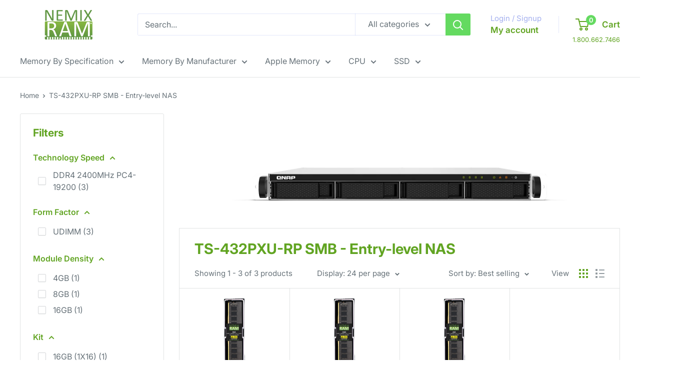

--- FILE ---
content_type: text/html; charset=utf-8
request_url: https://nemixram.com/collections/ts-432pxu-rp-smb-entry-level-nas
body_size: 28926
content:
<!doctype html>

<html class="no-js" lang="en">
  <head>
    <meta name="msvalidate.01" content="327EE6E672EC9C05C8DA1FED8C123CD9" />
    <script src="https://ajax.googleapis.com/ajax/libs/jquery/3.6.4/jquery.min.js"></script>
    <meta charset="utf-8">
    <meta name="viewport" content="width=device-width, initial-scale=1.0, height=device-height, minimum-scale=1.0, maximum-scale=1.0">
    <meta name="theme-color" content="#000000">
    <meta name="google-site-verification" content="jHjEtTnsMHSgrPffzcH952rU0viknGhLr7Dj7fzzbP4" /><title>TS-432PXU-RP SMB - Entry-level NAS
</title><meta name="description" content="QNAP TS-432PXU-RP SMB - Entry-level NAS Memory Upgrades by NEMIX RAM"><link rel="canonical" href="https://nemixram.com/collections/ts-432pxu-rp-smb-entry-level-nas"><link rel="shortcut icon" href="//nemixram.com/cdn/shop/files/Square_Nemix-Logo-250px_96x96.png?v=1685470895" type="image/png"><link rel="preload" as="style" href="//nemixram.com/cdn/shop/t/4/assets/theme.css?v=57883384106021050931751556446">
    <link rel="preload" as="script" href="//nemixram.com/cdn/shop/t/4/assets/theme.js?v=78367655078073360691685540252">
    <link rel="preconnect" href="https://cdn.shopify.com">
    <link rel="preconnect" href="https://fonts.shopifycdn.com">
    <link rel="dns-prefetch" href="https://productreviews.shopifycdn.com">
    <link rel="dns-prefetch" href="https://ajax.googleapis.com">
    <link rel="dns-prefetch" href="https://maps.googleapis.com">
    <link rel="dns-prefetch" href="https://maps.gstatic.com">

    













<meta property="og:type" content="website">
  <meta property="og:title" content="TS-432PXU-RP SMB - Entry-level NAS">
  <meta property="og:image" content="http://nemixram.com/cdn/shop/collections/TS-432PXU-RP-smb-el-nas.png?v=1694450778">
  <meta property="og:image:secure_url" content="https://nemixram.com/cdn/shop/collections/TS-432PXU-RP-smb-el-nas.png?v=1694450778">
  <meta property="og:image:width" content="1141">
  <meta property="og:image:height" content="3500"><meta property="og:description" content="QNAP TS-432PXU-RP SMB - Entry-level NAS Memory Upgrades by NEMIX RAM"><meta property="og:url" content="https://nemixram.com/collections/ts-432pxu-rp-smb-entry-level-nas">
<meta property="og:site_name" content="NEMIX RAM"><meta name="twitter:card" content="summary"><meta name="twitter:title" content="TS-432PXU-RP SMB - Entry-level NAS">
  <meta name="twitter:description" content="">
  <meta name="twitter:image" content="https://nemixram.com/cdn/shop/collections/TS-432PXU-RP-smb-el-nas_600x600_crop_center.png?v=1694450778">
    <link rel="preload" href="//nemixram.com/cdn/fonts/inter/inter_n7.02711e6b374660cfc7915d1afc1c204e633421e4.woff2" as="font" type="font/woff2" crossorigin><link rel="preload" href="//nemixram.com/cdn/fonts/inter/inter_n4.b2a3f24c19b4de56e8871f609e73ca7f6d2e2bb9.woff2" as="font" type="font/woff2" crossorigin><style>
  @font-face {
  font-family: Inter;
  font-weight: 700;
  font-style: normal;
  font-display: swap;
  src: url("//nemixram.com/cdn/fonts/inter/inter_n7.02711e6b374660cfc7915d1afc1c204e633421e4.woff2") format("woff2"),
       url("//nemixram.com/cdn/fonts/inter/inter_n7.6dab87426f6b8813070abd79972ceaf2f8d3b012.woff") format("woff");
}

  @font-face {
  font-family: Inter;
  font-weight: 400;
  font-style: normal;
  font-display: swap;
  src: url("//nemixram.com/cdn/fonts/inter/inter_n4.b2a3f24c19b4de56e8871f609e73ca7f6d2e2bb9.woff2") format("woff2"),
       url("//nemixram.com/cdn/fonts/inter/inter_n4.af8052d517e0c9ffac7b814872cecc27ae1fa132.woff") format("woff");
}

@font-face {
  font-family: Inter;
  font-weight: 600;
  font-style: normal;
  font-display: swap;
  src: url("//nemixram.com/cdn/fonts/inter/inter_n6.771af0474a71b3797eb38f3487d6fb79d43b6877.woff2") format("woff2"),
       url("//nemixram.com/cdn/fonts/inter/inter_n6.88c903d8f9e157d48b73b7777d0642925bcecde7.woff") format("woff");
}

@font-face {
  font-family: Inter;
  font-weight: 700;
  font-style: italic;
  font-display: swap;
  src: url("//nemixram.com/cdn/fonts/inter/inter_i7.b377bcd4cc0f160622a22d638ae7e2cd9b86ea4c.woff2") format("woff2"),
       url("//nemixram.com/cdn/fonts/inter/inter_i7.7c69a6a34e3bb44fcf6f975857e13b9a9b25beb4.woff") format("woff");
}


  @font-face {
  font-family: Inter;
  font-weight: 700;
  font-style: normal;
  font-display: swap;
  src: url("//nemixram.com/cdn/fonts/inter/inter_n7.02711e6b374660cfc7915d1afc1c204e633421e4.woff2") format("woff2"),
       url("//nemixram.com/cdn/fonts/inter/inter_n7.6dab87426f6b8813070abd79972ceaf2f8d3b012.woff") format("woff");
}

  @font-face {
  font-family: Inter;
  font-weight: 400;
  font-style: italic;
  font-display: swap;
  src: url("//nemixram.com/cdn/fonts/inter/inter_i4.feae1981dda792ab80d117249d9c7e0f1017e5b3.woff2") format("woff2"),
       url("//nemixram.com/cdn/fonts/inter/inter_i4.62773b7113d5e5f02c71486623cf828884c85c6e.woff") format("woff");
}

  @font-face {
  font-family: Inter;
  font-weight: 700;
  font-style: italic;
  font-display: swap;
  src: url("//nemixram.com/cdn/fonts/inter/inter_i7.b377bcd4cc0f160622a22d638ae7e2cd9b86ea4c.woff2") format("woff2"),
       url("//nemixram.com/cdn/fonts/inter/inter_i7.7c69a6a34e3bb44fcf6f975857e13b9a9b25beb4.woff") format("woff");
}


  :root {
    --default-text-font-size : 15px;
    --base-text-font-size    : 16px;
    --heading-font-family    : Inter, sans-serif;
    --heading-font-weight    : 700;
    --heading-font-style     : normal;
    --text-font-family       : Inter, sans-serif;
    --text-font-weight       : 400;
    --text-font-style        : normal;
    --text-font-bolder-weight: 600;
    --text-link-decoration   : underline;

    --text-color               : #677279;
    --text-color-rgb           : 103, 114, 121;
    --heading-color            : #61a422;
    --border-color             : #e1e3e4;
    --border-color-rgb         : 225, 227, 228;
    --form-border-color        : #d4d6d8;
    --accent-color             : #000000;
    --accent-color-rgb         : 0, 0, 0;
    --link-color               : #64da60;
    --link-color-hover         : #32c12d;
    --background               : #ffffff;
    --secondary-background     : #ffffff;
    --secondary-background-rgb : 255, 255, 255;
    --accent-background        : rgba(0, 0, 0, 0.08);

    --input-background: #ffffff;

    --error-color       : #ff0000;
    --error-background  : rgba(255, 0, 0, 0.07);
    --success-color     : #00aa00;
    --success-background: rgba(0, 170, 0, 0.11);

    --primary-button-background      : #64da60;
    --primary-button-background-rgb  : 100, 218, 96;
    --primary-button-text-color      : #ffffff;
    --secondary-button-background    : #61a422;
    --secondary-button-background-rgb: 97, 164, 34;
    --secondary-button-text-color    : #ffffff;

    --header-background      : #ffffff;
    --header-text-color      : #61a422;
    --header-light-text-color: #a3afef;
    --header-border-color    : rgba(163, 175, 239, 0.3);
    --header-accent-color    : #64da60;

    --footer-background-color:    #f3f5f6;
    --footer-heading-text-color:  #61a422;
    --footer-body-text-color:     #677279;
    --footer-body-text-color-rgb: 103, 114, 121;
    --footer-accent-color:        #64da60;
    --footer-accent-color-rgb:    100, 218, 96;
    --footer-border:              none;
    
    --flickity-arrow-color: #abb1b4;--product-on-sale-accent           : #ee0000;
    --product-on-sale-accent-rgb       : 238, 0, 0;
    --product-on-sale-color            : #ffffff;
    --product-in-stock-color           : #008a00;
    --product-low-stock-color          : #ee0000;
    --product-sold-out-color           : #8a9297;
    --product-custom-label-1-background: #008a00;
    --product-custom-label-1-color     : #ffffff;
    --product-custom-label-2-background: #00a500;
    --product-custom-label-2-color     : #ffffff;
    --product-review-star-color        : #ffbd00;

    --mobile-container-gutter : 20px;
    --desktop-container-gutter: 40px;

    /* Shopify related variables */
    --payment-terms-background-color: #ffffff;
  }
</style>

<script>
  // IE11 does not have support for CSS variables, so we have to polyfill them
  if (!(((window || {}).CSS || {}).supports && window.CSS.supports('(--a: 0)'))) {
    const script = document.createElement('script');
    script.type = 'text/javascript';
    script.src = 'https://cdn.jsdelivr.net/npm/css-vars-ponyfill@2';
    script.onload = function() {
      cssVars({});
    };

    document.getElementsByTagName('head')[0].appendChild(script);
  }
</script>


    

<script>window.performance && window.performance.mark && window.performance.mark('shopify.content_for_header.start');</script><meta name="google-site-verification" content="jHjEtTnsMHSgrPffzcH952rU0viknGhLr7Dj7fzzbP4">
<meta id="shopify-digital-wallet" name="shopify-digital-wallet" content="/73495970104/digital_wallets/dialog">
<meta name="shopify-checkout-api-token" content="856d1d753a3b593323294cc455960ad6">
<meta id="in-context-paypal-metadata" data-shop-id="73495970104" data-venmo-supported="false" data-environment="production" data-locale="en_US" data-paypal-v4="true" data-currency="USD">
<link rel="alternate" type="application/atom+xml" title="Feed" href="/collections/ts-432pxu-rp-smb-entry-level-nas.atom" />
<link rel="alternate" type="application/json+oembed" href="https://nemixram.com/collections/ts-432pxu-rp-smb-entry-level-nas.oembed">
<script async="async" src="/checkouts/internal/preloads.js?locale=en-US"></script>
<link rel="preconnect" href="https://shop.app" crossorigin="anonymous">
<script async="async" src="https://shop.app/checkouts/internal/preloads.js?locale=en-US&shop_id=73495970104" crossorigin="anonymous"></script>
<script id="apple-pay-shop-capabilities" type="application/json">{"shopId":73495970104,"countryCode":"US","currencyCode":"USD","merchantCapabilities":["supports3DS"],"merchantId":"gid:\/\/shopify\/Shop\/73495970104","merchantName":"NEMIX RAM","requiredBillingContactFields":["postalAddress","email","phone"],"requiredShippingContactFields":["postalAddress","email","phone"],"shippingType":"shipping","supportedNetworks":["visa","masterCard","amex","discover","elo","jcb"],"total":{"type":"pending","label":"NEMIX RAM","amount":"1.00"},"shopifyPaymentsEnabled":true,"supportsSubscriptions":true}</script>
<script id="shopify-features" type="application/json">{"accessToken":"856d1d753a3b593323294cc455960ad6","betas":["rich-media-storefront-analytics"],"domain":"nemixram.com","predictiveSearch":true,"shopId":73495970104,"locale":"en"}</script>
<script>var Shopify = Shopify || {};
Shopify.shop = "nemixram.myshopify.com";
Shopify.locale = "en";
Shopify.currency = {"active":"USD","rate":"1.0"};
Shopify.country = "US";
Shopify.theme = {"name":"Updated copy of Warehouse","id":151502586168,"schema_name":"Warehouse","schema_version":"4.2.1","theme_store_id":871,"role":"main"};
Shopify.theme.handle = "null";
Shopify.theme.style = {"id":null,"handle":null};
Shopify.cdnHost = "nemixram.com/cdn";
Shopify.routes = Shopify.routes || {};
Shopify.routes.root = "/";</script>
<script type="module">!function(o){(o.Shopify=o.Shopify||{}).modules=!0}(window);</script>
<script>!function(o){function n(){var o=[];function n(){o.push(Array.prototype.slice.apply(arguments))}return n.q=o,n}var t=o.Shopify=o.Shopify||{};t.loadFeatures=n(),t.autoloadFeatures=n()}(window);</script>
<script>
  window.ShopifyPay = window.ShopifyPay || {};
  window.ShopifyPay.apiHost = "shop.app\/pay";
  window.ShopifyPay.redirectState = null;
</script>
<script id="shop-js-analytics" type="application/json">{"pageType":"collection"}</script>
<script defer="defer" async type="module" src="//nemixram.com/cdn/shopifycloud/shop-js/modules/v2/client.init-shop-cart-sync_BdyHc3Nr.en.esm.js"></script>
<script defer="defer" async type="module" src="//nemixram.com/cdn/shopifycloud/shop-js/modules/v2/chunk.common_Daul8nwZ.esm.js"></script>
<script type="module">
  await import("//nemixram.com/cdn/shopifycloud/shop-js/modules/v2/client.init-shop-cart-sync_BdyHc3Nr.en.esm.js");
await import("//nemixram.com/cdn/shopifycloud/shop-js/modules/v2/chunk.common_Daul8nwZ.esm.js");

  window.Shopify.SignInWithShop?.initShopCartSync?.({"fedCMEnabled":true,"windoidEnabled":true});

</script>
<script>
  window.Shopify = window.Shopify || {};
  if (!window.Shopify.featureAssets) window.Shopify.featureAssets = {};
  window.Shopify.featureAssets['shop-js'] = {"shop-cart-sync":["modules/v2/client.shop-cart-sync_QYOiDySF.en.esm.js","modules/v2/chunk.common_Daul8nwZ.esm.js"],"init-fed-cm":["modules/v2/client.init-fed-cm_DchLp9rc.en.esm.js","modules/v2/chunk.common_Daul8nwZ.esm.js"],"shop-button":["modules/v2/client.shop-button_OV7bAJc5.en.esm.js","modules/v2/chunk.common_Daul8nwZ.esm.js"],"init-windoid":["modules/v2/client.init-windoid_DwxFKQ8e.en.esm.js","modules/v2/chunk.common_Daul8nwZ.esm.js"],"shop-cash-offers":["modules/v2/client.shop-cash-offers_DWtL6Bq3.en.esm.js","modules/v2/chunk.common_Daul8nwZ.esm.js","modules/v2/chunk.modal_CQq8HTM6.esm.js"],"shop-toast-manager":["modules/v2/client.shop-toast-manager_CX9r1SjA.en.esm.js","modules/v2/chunk.common_Daul8nwZ.esm.js"],"init-shop-email-lookup-coordinator":["modules/v2/client.init-shop-email-lookup-coordinator_UhKnw74l.en.esm.js","modules/v2/chunk.common_Daul8nwZ.esm.js"],"pay-button":["modules/v2/client.pay-button_DzxNnLDY.en.esm.js","modules/v2/chunk.common_Daul8nwZ.esm.js"],"avatar":["modules/v2/client.avatar_BTnouDA3.en.esm.js"],"init-shop-cart-sync":["modules/v2/client.init-shop-cart-sync_BdyHc3Nr.en.esm.js","modules/v2/chunk.common_Daul8nwZ.esm.js"],"shop-login-button":["modules/v2/client.shop-login-button_D8B466_1.en.esm.js","modules/v2/chunk.common_Daul8nwZ.esm.js","modules/v2/chunk.modal_CQq8HTM6.esm.js"],"init-customer-accounts-sign-up":["modules/v2/client.init-customer-accounts-sign-up_C8fpPm4i.en.esm.js","modules/v2/client.shop-login-button_D8B466_1.en.esm.js","modules/v2/chunk.common_Daul8nwZ.esm.js","modules/v2/chunk.modal_CQq8HTM6.esm.js"],"init-shop-for-new-customer-accounts":["modules/v2/client.init-shop-for-new-customer-accounts_CVTO0Ztu.en.esm.js","modules/v2/client.shop-login-button_D8B466_1.en.esm.js","modules/v2/chunk.common_Daul8nwZ.esm.js","modules/v2/chunk.modal_CQq8HTM6.esm.js"],"init-customer-accounts":["modules/v2/client.init-customer-accounts_dRgKMfrE.en.esm.js","modules/v2/client.shop-login-button_D8B466_1.en.esm.js","modules/v2/chunk.common_Daul8nwZ.esm.js","modules/v2/chunk.modal_CQq8HTM6.esm.js"],"shop-follow-button":["modules/v2/client.shop-follow-button_CkZpjEct.en.esm.js","modules/v2/chunk.common_Daul8nwZ.esm.js","modules/v2/chunk.modal_CQq8HTM6.esm.js"],"lead-capture":["modules/v2/client.lead-capture_BntHBhfp.en.esm.js","modules/v2/chunk.common_Daul8nwZ.esm.js","modules/v2/chunk.modal_CQq8HTM6.esm.js"],"checkout-modal":["modules/v2/client.checkout-modal_CfxcYbTm.en.esm.js","modules/v2/chunk.common_Daul8nwZ.esm.js","modules/v2/chunk.modal_CQq8HTM6.esm.js"],"shop-login":["modules/v2/client.shop-login_Da4GZ2H6.en.esm.js","modules/v2/chunk.common_Daul8nwZ.esm.js","modules/v2/chunk.modal_CQq8HTM6.esm.js"],"payment-terms":["modules/v2/client.payment-terms_MV4M3zvL.en.esm.js","modules/v2/chunk.common_Daul8nwZ.esm.js","modules/v2/chunk.modal_CQq8HTM6.esm.js"]};
</script>
<script>(function() {
  var isLoaded = false;
  function asyncLoad() {
    if (isLoaded) return;
    isLoaded = true;
    var urls = ["https:\/\/app.avada.io\/avada-sdk.min.js?shop=nemixram.myshopify.com"];
    for (var i = 0; i < urls.length; i++) {
      var s = document.createElement('script');
      s.type = 'text/javascript';
      s.async = true;
      s.src = urls[i];
      var x = document.getElementsByTagName('script')[0];
      x.parentNode.insertBefore(s, x);
    }
  };
  if(window.attachEvent) {
    window.attachEvent('onload', asyncLoad);
  } else {
    window.addEventListener('load', asyncLoad, false);
  }
})();</script>
<script id="__st">var __st={"a":73495970104,"offset":-18000,"reqid":"e0392bd0-6816-4c3d-9676-7d573ceec4bb-1768974009","pageurl":"nemixram.com\/collections\/ts-432pxu-rp-smb-entry-level-nas","u":"e8825577f6d7","p":"collection","rtyp":"collection","rid":460119146808};</script>
<script>window.ShopifyPaypalV4VisibilityTracking = true;</script>
<script id="captcha-bootstrap">!function(){'use strict';const t='contact',e='account',n='new_comment',o=[[t,t],['blogs',n],['comments',n],[t,'customer']],c=[[e,'customer_login'],[e,'guest_login'],[e,'recover_customer_password'],[e,'create_customer']],r=t=>t.map((([t,e])=>`form[action*='/${t}']:not([data-nocaptcha='true']) input[name='form_type'][value='${e}']`)).join(','),a=t=>()=>t?[...document.querySelectorAll(t)].map((t=>t.form)):[];function s(){const t=[...o],e=r(t);return a(e)}const i='password',u='form_key',d=['recaptcha-v3-token','g-recaptcha-response','h-captcha-response',i],f=()=>{try{return window.sessionStorage}catch{return}},m='__shopify_v',_=t=>t.elements[u];function p(t,e,n=!1){try{const o=window.sessionStorage,c=JSON.parse(o.getItem(e)),{data:r}=function(t){const{data:e,action:n}=t;return t[m]||n?{data:e,action:n}:{data:t,action:n}}(c);for(const[e,n]of Object.entries(r))t.elements[e]&&(t.elements[e].value=n);n&&o.removeItem(e)}catch(o){console.error('form repopulation failed',{error:o})}}const l='form_type',E='cptcha';function T(t){t.dataset[E]=!0}const w=window,h=w.document,L='Shopify',v='ce_forms',y='captcha';let A=!1;((t,e)=>{const n=(g='f06e6c50-85a8-45c8-87d0-21a2b65856fe',I='https://cdn.shopify.com/shopifycloud/storefront-forms-hcaptcha/ce_storefront_forms_captcha_hcaptcha.v1.5.2.iife.js',D={infoText:'Protected by hCaptcha',privacyText:'Privacy',termsText:'Terms'},(t,e,n)=>{const o=w[L][v],c=o.bindForm;if(c)return c(t,g,e,D).then(n);var r;o.q.push([[t,g,e,D],n]),r=I,A||(h.body.append(Object.assign(h.createElement('script'),{id:'captcha-provider',async:!0,src:r})),A=!0)});var g,I,D;w[L]=w[L]||{},w[L][v]=w[L][v]||{},w[L][v].q=[],w[L][y]=w[L][y]||{},w[L][y].protect=function(t,e){n(t,void 0,e),T(t)},Object.freeze(w[L][y]),function(t,e,n,w,h,L){const[v,y,A,g]=function(t,e,n){const i=e?o:[],u=t?c:[],d=[...i,...u],f=r(d),m=r(i),_=r(d.filter((([t,e])=>n.includes(e))));return[a(f),a(m),a(_),s()]}(w,h,L),I=t=>{const e=t.target;return e instanceof HTMLFormElement?e:e&&e.form},D=t=>v().includes(t);t.addEventListener('submit',(t=>{const e=I(t);if(!e)return;const n=D(e)&&!e.dataset.hcaptchaBound&&!e.dataset.recaptchaBound,o=_(e),c=g().includes(e)&&(!o||!o.value);(n||c)&&t.preventDefault(),c&&!n&&(function(t){try{if(!f())return;!function(t){const e=f();if(!e)return;const n=_(t);if(!n)return;const o=n.value;o&&e.removeItem(o)}(t);const e=Array.from(Array(32),(()=>Math.random().toString(36)[2])).join('');!function(t,e){_(t)||t.append(Object.assign(document.createElement('input'),{type:'hidden',name:u})),t.elements[u].value=e}(t,e),function(t,e){const n=f();if(!n)return;const o=[...t.querySelectorAll(`input[type='${i}']`)].map((({name:t})=>t)),c=[...d,...o],r={};for(const[a,s]of new FormData(t).entries())c.includes(a)||(r[a]=s);n.setItem(e,JSON.stringify({[m]:1,action:t.action,data:r}))}(t,e)}catch(e){console.error('failed to persist form',e)}}(e),e.submit())}));const S=(t,e)=>{t&&!t.dataset[E]&&(n(t,e.some((e=>e===t))),T(t))};for(const o of['focusin','change'])t.addEventListener(o,(t=>{const e=I(t);D(e)&&S(e,y())}));const B=e.get('form_key'),M=e.get(l),P=B&&M;t.addEventListener('DOMContentLoaded',(()=>{const t=y();if(P)for(const e of t)e.elements[l].value===M&&p(e,B);[...new Set([...A(),...v().filter((t=>'true'===t.dataset.shopifyCaptcha))])].forEach((e=>S(e,t)))}))}(h,new URLSearchParams(w.location.search),n,t,e,['guest_login'])})(!0,!0)}();</script>
<script integrity="sha256-4kQ18oKyAcykRKYeNunJcIwy7WH5gtpwJnB7kiuLZ1E=" data-source-attribution="shopify.loadfeatures" defer="defer" src="//nemixram.com/cdn/shopifycloud/storefront/assets/storefront/load_feature-a0a9edcb.js" crossorigin="anonymous"></script>
<script crossorigin="anonymous" defer="defer" src="//nemixram.com/cdn/shopifycloud/storefront/assets/shopify_pay/storefront-65b4c6d7.js?v=20250812"></script>
<script data-source-attribution="shopify.dynamic_checkout.dynamic.init">var Shopify=Shopify||{};Shopify.PaymentButton=Shopify.PaymentButton||{isStorefrontPortableWallets:!0,init:function(){window.Shopify.PaymentButton.init=function(){};var t=document.createElement("script");t.src="https://nemixram.com/cdn/shopifycloud/portable-wallets/latest/portable-wallets.en.js",t.type="module",document.head.appendChild(t)}};
</script>
<script data-source-attribution="shopify.dynamic_checkout.buyer_consent">
  function portableWalletsHideBuyerConsent(e){var t=document.getElementById("shopify-buyer-consent"),n=document.getElementById("shopify-subscription-policy-button");t&&n&&(t.classList.add("hidden"),t.setAttribute("aria-hidden","true"),n.removeEventListener("click",e))}function portableWalletsShowBuyerConsent(e){var t=document.getElementById("shopify-buyer-consent"),n=document.getElementById("shopify-subscription-policy-button");t&&n&&(t.classList.remove("hidden"),t.removeAttribute("aria-hidden"),n.addEventListener("click",e))}window.Shopify?.PaymentButton&&(window.Shopify.PaymentButton.hideBuyerConsent=portableWalletsHideBuyerConsent,window.Shopify.PaymentButton.showBuyerConsent=portableWalletsShowBuyerConsent);
</script>
<script data-source-attribution="shopify.dynamic_checkout.cart.bootstrap">document.addEventListener("DOMContentLoaded",(function(){function t(){return document.querySelector("shopify-accelerated-checkout-cart, shopify-accelerated-checkout")}if(t())Shopify.PaymentButton.init();else{new MutationObserver((function(e,n){t()&&(Shopify.PaymentButton.init(),n.disconnect())})).observe(document.body,{childList:!0,subtree:!0})}}));
</script>
<script id='scb4127' type='text/javascript' async='' src='https://nemixram.com/cdn/shopifycloud/privacy-banner/storefront-banner.js'></script><link id="shopify-accelerated-checkout-styles" rel="stylesheet" media="screen" href="https://nemixram.com/cdn/shopifycloud/portable-wallets/latest/accelerated-checkout-backwards-compat.css" crossorigin="anonymous">
<style id="shopify-accelerated-checkout-cart">
        #shopify-buyer-consent {
  margin-top: 1em;
  display: inline-block;
  width: 100%;
}

#shopify-buyer-consent.hidden {
  display: none;
}

#shopify-subscription-policy-button {
  background: none;
  border: none;
  padding: 0;
  text-decoration: underline;
  font-size: inherit;
  cursor: pointer;
}

#shopify-subscription-policy-button::before {
  box-shadow: none;
}

      </style>

<script>window.performance && window.performance.mark && window.performance.mark('shopify.content_for_header.end');</script>

    <link rel="stylesheet" href="//nemixram.com/cdn/shop/t/4/assets/theme.css?v=57883384106021050931751556446">

    


  <script type="application/ld+json">
  {
    "@context": "https://schema.org",
    "@type": "BreadcrumbList",
  "itemListElement": [{
      "@type": "ListItem",
      "position": 1,
      "name": "Home",
      "item": "https://nemixram.com"
    },{
          "@type": "ListItem",
          "position": 2,
          "name": "TS-432PXU-RP SMB - Entry-level NAS",
          "item": "https://nemixram.com/collections/ts-432pxu-rp-smb-entry-level-nas"
        }]
  }
  </script>



    <script>
      // This allows to expose several variables to the global scope, to be used in scripts
      window.theme = {
        pageType: "collection",
        cartCount: 0,
        moneyFormat: "${{amount}}",
        moneyWithCurrencyFormat: "${{amount}} USD",
        currencyCodeEnabled: false,
        showDiscount: true,
        discountMode: "saving",
        cartType: "drawer"
      };

      window.routes = {
        rootUrl: "\/",
        rootUrlWithoutSlash: '',
        cartUrl: "\/cart",
        cartAddUrl: "\/cart\/add",
        cartChangeUrl: "\/cart\/change",
        searchUrl: "\/search",
        productRecommendationsUrl: "\/recommendations\/products"
      };

      window.languages = {
        productRegularPrice: "Regular price",
        productSalePrice: "Sale price",
        collectionOnSaleLabel: "Save {{savings}}",
        productFormUnavailable: "Unavailable",
        productFormAddToCart: "Add to cart",
        productFormPreOrder: "Pre-order",
        productFormSoldOut: "Sold out",
        productAdded: "Product has been added to your cart",
        productAddedShort: "Added!",
        shippingEstimatorNoResults: "No shipping could be found for your address.",
        shippingEstimatorOneResult: "There is one shipping rate for your address:",
        shippingEstimatorMultipleResults: "There are {{count}} shipping rates for your address:",
        shippingEstimatorErrors: "There are some errors:"
      };

      document.documentElement.className = document.documentElement.className.replace('no-js', 'js');
    </script><script src="//nemixram.com/cdn/shop/t/4/assets/theme.js?v=78367655078073360691685540252" defer></script>
    <script src="//nemixram.com/cdn/shop/t/4/assets/custom.js?v=142014860251678197381685540274" defer></script><script>
        (function () {
          window.onpageshow = function() {
            // We force re-freshing the cart content onpageshow, as most browsers will serve a cache copy when hitting the
            // back button, which cause staled data
            document.documentElement.dispatchEvent(new CustomEvent('cart:refresh', {
              bubbles: true,
              detail: {scrollToTop: false}
            }));
          };
        })();
      </script><!-- GSSTART Show variants. Do not change -->
<script  type="text/javascript"> 
  gsVSCollectionId =  "460119146808" ; gsVSCollectionTags = '';  gsCollectionProdCnt =  3   ;			
  gsCollection = {
                                                                                             };
</script>  

<script type="text/javascript" src="https://gravity-apps.com/variantmanager/js/shopify/image_swapnemixram7696.js?v=d0ee9b31186ab3485ac2044c66ec3d70"></script>
<!-- Show variants code end. Do not change GSEND --><!-- BEGIN app block: shopify://apps/variant-title-king/blocks/starapps-vtk-embed/b9b7a642-58c3-4fe1-8f1b-ed3e502da04b -->
<script >
    window.vtkData = function() {return {"shop":{"shopify_domain":"nemixram.myshopify.com","enable":true,"default_language":"en"},"app_setting":{"template":"{variant_name} {product_title} ","title_selector":"","template_compiled":["{variant_name}","{product_title}"],"value_seperator":"{space}{space}","products_updated":true,"collection_title_selector":"","products_deleted_at":null,"product_data_source":"js"},"product_options":[],"storefront_access_token":null};}
</script>
<script src=https://cdn.shopify.com/extensions/019a53d4-c1ea-7fb2-998c-0a892b8b43c3/variant_title_king-14/assets/variant-title-king.min.js async></script>

<!-- END app block --><script src="https://cdn.shopify.com/extensions/7645cbe1-6b00-470d-b243-199c40bb052e/avada-email-marketing-sms-14/assets/avada-aem-tracking.js" type="text/javascript" defer="defer"></script>
<link href="https://monorail-edge.shopifysvc.com" rel="dns-prefetch">
<script>(function(){if ("sendBeacon" in navigator && "performance" in window) {try {var session_token_from_headers = performance.getEntriesByType('navigation')[0].serverTiming.find(x => x.name == '_s').description;} catch {var session_token_from_headers = undefined;}var session_cookie_matches = document.cookie.match(/_shopify_s=([^;]*)/);var session_token_from_cookie = session_cookie_matches && session_cookie_matches.length === 2 ? session_cookie_matches[1] : "";var session_token = session_token_from_headers || session_token_from_cookie || "";function handle_abandonment_event(e) {var entries = performance.getEntries().filter(function(entry) {return /monorail-edge.shopifysvc.com/.test(entry.name);});if (!window.abandonment_tracked && entries.length === 0) {window.abandonment_tracked = true;var currentMs = Date.now();var navigation_start = performance.timing.navigationStart;var payload = {shop_id: 73495970104,url: window.location.href,navigation_start,duration: currentMs - navigation_start,session_token,page_type: "collection"};window.navigator.sendBeacon("https://monorail-edge.shopifysvc.com/v1/produce", JSON.stringify({schema_id: "online_store_buyer_site_abandonment/1.1",payload: payload,metadata: {event_created_at_ms: currentMs,event_sent_at_ms: currentMs}}));}}window.addEventListener('pagehide', handle_abandonment_event);}}());</script>
<script id="web-pixels-manager-setup">(function e(e,d,r,n,o){if(void 0===o&&(o={}),!Boolean(null===(a=null===(i=window.Shopify)||void 0===i?void 0:i.analytics)||void 0===a?void 0:a.replayQueue)){var i,a;window.Shopify=window.Shopify||{};var t=window.Shopify;t.analytics=t.analytics||{};var s=t.analytics;s.replayQueue=[],s.publish=function(e,d,r){return s.replayQueue.push([e,d,r]),!0};try{self.performance.mark("wpm:start")}catch(e){}var l=function(){var e={modern:/Edge?\/(1{2}[4-9]|1[2-9]\d|[2-9]\d{2}|\d{4,})\.\d+(\.\d+|)|Firefox\/(1{2}[4-9]|1[2-9]\d|[2-9]\d{2}|\d{4,})\.\d+(\.\d+|)|Chrom(ium|e)\/(9{2}|\d{3,})\.\d+(\.\d+|)|(Maci|X1{2}).+ Version\/(15\.\d+|(1[6-9]|[2-9]\d|\d{3,})\.\d+)([,.]\d+|)( \(\w+\)|)( Mobile\/\w+|) Safari\/|Chrome.+OPR\/(9{2}|\d{3,})\.\d+\.\d+|(CPU[ +]OS|iPhone[ +]OS|CPU[ +]iPhone|CPU IPhone OS|CPU iPad OS)[ +]+(15[._]\d+|(1[6-9]|[2-9]\d|\d{3,})[._]\d+)([._]\d+|)|Android:?[ /-](13[3-9]|1[4-9]\d|[2-9]\d{2}|\d{4,})(\.\d+|)(\.\d+|)|Android.+Firefox\/(13[5-9]|1[4-9]\d|[2-9]\d{2}|\d{4,})\.\d+(\.\d+|)|Android.+Chrom(ium|e)\/(13[3-9]|1[4-9]\d|[2-9]\d{2}|\d{4,})\.\d+(\.\d+|)|SamsungBrowser\/([2-9]\d|\d{3,})\.\d+/,legacy:/Edge?\/(1[6-9]|[2-9]\d|\d{3,})\.\d+(\.\d+|)|Firefox\/(5[4-9]|[6-9]\d|\d{3,})\.\d+(\.\d+|)|Chrom(ium|e)\/(5[1-9]|[6-9]\d|\d{3,})\.\d+(\.\d+|)([\d.]+$|.*Safari\/(?![\d.]+ Edge\/[\d.]+$))|(Maci|X1{2}).+ Version\/(10\.\d+|(1[1-9]|[2-9]\d|\d{3,})\.\d+)([,.]\d+|)( \(\w+\)|)( Mobile\/\w+|) Safari\/|Chrome.+OPR\/(3[89]|[4-9]\d|\d{3,})\.\d+\.\d+|(CPU[ +]OS|iPhone[ +]OS|CPU[ +]iPhone|CPU IPhone OS|CPU iPad OS)[ +]+(10[._]\d+|(1[1-9]|[2-9]\d|\d{3,})[._]\d+)([._]\d+|)|Android:?[ /-](13[3-9]|1[4-9]\d|[2-9]\d{2}|\d{4,})(\.\d+|)(\.\d+|)|Mobile Safari.+OPR\/([89]\d|\d{3,})\.\d+\.\d+|Android.+Firefox\/(13[5-9]|1[4-9]\d|[2-9]\d{2}|\d{4,})\.\d+(\.\d+|)|Android.+Chrom(ium|e)\/(13[3-9]|1[4-9]\d|[2-9]\d{2}|\d{4,})\.\d+(\.\d+|)|Android.+(UC? ?Browser|UCWEB|U3)[ /]?(15\.([5-9]|\d{2,})|(1[6-9]|[2-9]\d|\d{3,})\.\d+)\.\d+|SamsungBrowser\/(5\.\d+|([6-9]|\d{2,})\.\d+)|Android.+MQ{2}Browser\/(14(\.(9|\d{2,})|)|(1[5-9]|[2-9]\d|\d{3,})(\.\d+|))(\.\d+|)|K[Aa][Ii]OS\/(3\.\d+|([4-9]|\d{2,})\.\d+)(\.\d+|)/},d=e.modern,r=e.legacy,n=navigator.userAgent;return n.match(d)?"modern":n.match(r)?"legacy":"unknown"}(),u="modern"===l?"modern":"legacy",c=(null!=n?n:{modern:"",legacy:""})[u],f=function(e){return[e.baseUrl,"/wpm","/b",e.hashVersion,"modern"===e.buildTarget?"m":"l",".js"].join("")}({baseUrl:d,hashVersion:r,buildTarget:u}),m=function(e){var d=e.version,r=e.bundleTarget,n=e.surface,o=e.pageUrl,i=e.monorailEndpoint;return{emit:function(e){var a=e.status,t=e.errorMsg,s=(new Date).getTime(),l=JSON.stringify({metadata:{event_sent_at_ms:s},events:[{schema_id:"web_pixels_manager_load/3.1",payload:{version:d,bundle_target:r,page_url:o,status:a,surface:n,error_msg:t},metadata:{event_created_at_ms:s}}]});if(!i)return console&&console.warn&&console.warn("[Web Pixels Manager] No Monorail endpoint provided, skipping logging."),!1;try{return self.navigator.sendBeacon.bind(self.navigator)(i,l)}catch(e){}var u=new XMLHttpRequest;try{return u.open("POST",i,!0),u.setRequestHeader("Content-Type","text/plain"),u.send(l),!0}catch(e){return console&&console.warn&&console.warn("[Web Pixels Manager] Got an unhandled error while logging to Monorail."),!1}}}}({version:r,bundleTarget:l,surface:e.surface,pageUrl:self.location.href,monorailEndpoint:e.monorailEndpoint});try{o.browserTarget=l,function(e){var d=e.src,r=e.async,n=void 0===r||r,o=e.onload,i=e.onerror,a=e.sri,t=e.scriptDataAttributes,s=void 0===t?{}:t,l=document.createElement("script"),u=document.querySelector("head"),c=document.querySelector("body");if(l.async=n,l.src=d,a&&(l.integrity=a,l.crossOrigin="anonymous"),s)for(var f in s)if(Object.prototype.hasOwnProperty.call(s,f))try{l.dataset[f]=s[f]}catch(e){}if(o&&l.addEventListener("load",o),i&&l.addEventListener("error",i),u)u.appendChild(l);else{if(!c)throw new Error("Did not find a head or body element to append the script");c.appendChild(l)}}({src:f,async:!0,onload:function(){if(!function(){var e,d;return Boolean(null===(d=null===(e=window.Shopify)||void 0===e?void 0:e.analytics)||void 0===d?void 0:d.initialized)}()){var d=window.webPixelsManager.init(e)||void 0;if(d){var r=window.Shopify.analytics;r.replayQueue.forEach((function(e){var r=e[0],n=e[1],o=e[2];d.publishCustomEvent(r,n,o)})),r.replayQueue=[],r.publish=d.publishCustomEvent,r.visitor=d.visitor,r.initialized=!0}}},onerror:function(){return m.emit({status:"failed",errorMsg:"".concat(f," has failed to load")})},sri:function(e){var d=/^sha384-[A-Za-z0-9+/=]+$/;return"string"==typeof e&&d.test(e)}(c)?c:"",scriptDataAttributes:o}),m.emit({status:"loading"})}catch(e){m.emit({status:"failed",errorMsg:(null==e?void 0:e.message)||"Unknown error"})}}})({shopId: 73495970104,storefrontBaseUrl: "https://nemixram.com",extensionsBaseUrl: "https://extensions.shopifycdn.com/cdn/shopifycloud/web-pixels-manager",monorailEndpoint: "https://monorail-edge.shopifysvc.com/unstable/produce_batch",surface: "storefront-renderer",enabledBetaFlags: ["2dca8a86"],webPixelsConfigList: [{"id":"988381496","configuration":"{\"config\":\"{\\\"google_tag_ids\\\":[\\\"G-1EZ4CLX74T\\\",\\\"GT-5R43RDJ6\\\"],\\\"target_country\\\":\\\"US\\\",\\\"gtag_events\\\":[{\\\"type\\\":\\\"begin_checkout\\\",\\\"action_label\\\":[\\\"G-1EZ4CLX74T\\\",\\\"AW-11283404311\\\/vxZdCP7PsswaEJesrIQq\\\"]},{\\\"type\\\":\\\"search\\\",\\\"action_label\\\":[\\\"G-1EZ4CLX74T\\\",\\\"AW-11283404311\\\/hTC6COrTsswaEJesrIQq\\\"]},{\\\"type\\\":\\\"view_item\\\",\\\"action_label\\\":[\\\"G-1EZ4CLX74T\\\",\\\"AW-11283404311\\\/KtIHCOfTsswaEJesrIQq\\\",\\\"MC-9Q4G5EN6FN\\\"]},{\\\"type\\\":\\\"purchase\\\",\\\"action_label\\\":[\\\"G-1EZ4CLX74T\\\",\\\"AW-11283404311\\\/YESyCPvPsswaEJesrIQq\\\",\\\"MC-9Q4G5EN6FN\\\"]},{\\\"type\\\":\\\"page_view\\\",\\\"action_label\\\":[\\\"G-1EZ4CLX74T\\\",\\\"AW-11283404311\\\/_3uPCOTTsswaEJesrIQq\\\",\\\"MC-9Q4G5EN6FN\\\"]},{\\\"type\\\":\\\"add_payment_info\\\",\\\"action_label\\\":[\\\"G-1EZ4CLX74T\\\",\\\"AW-11283404311\\\/N_KcCO3TsswaEJesrIQq\\\"]},{\\\"type\\\":\\\"add_to_cart\\\",\\\"action_label\\\":[\\\"G-1EZ4CLX74T\\\",\\\"AW-11283404311\\\/wEkVCIHQsswaEJesrIQq\\\"]}],\\\"enable_monitoring_mode\\\":false}\"}","eventPayloadVersion":"v1","runtimeContext":"OPEN","scriptVersion":"b2a88bafab3e21179ed38636efcd8a93","type":"APP","apiClientId":1780363,"privacyPurposes":[],"dataSharingAdjustments":{"protectedCustomerApprovalScopes":["read_customer_address","read_customer_email","read_customer_name","read_customer_personal_data","read_customer_phone"]}},{"id":"shopify-app-pixel","configuration":"{}","eventPayloadVersion":"v1","runtimeContext":"STRICT","scriptVersion":"0450","apiClientId":"shopify-pixel","type":"APP","privacyPurposes":["ANALYTICS","MARKETING"]},{"id":"shopify-custom-pixel","eventPayloadVersion":"v1","runtimeContext":"LAX","scriptVersion":"0450","apiClientId":"shopify-pixel","type":"CUSTOM","privacyPurposes":["ANALYTICS","MARKETING"]}],isMerchantRequest: false,initData: {"shop":{"name":"NEMIX RAM","paymentSettings":{"currencyCode":"USD"},"myshopifyDomain":"nemixram.myshopify.com","countryCode":"US","storefrontUrl":"https:\/\/nemixram.com"},"customer":null,"cart":null,"checkout":null,"productVariants":[],"purchasingCompany":null},},"https://nemixram.com/cdn","fcfee988w5aeb613cpc8e4bc33m6693e112",{"modern":"","legacy":""},{"shopId":"73495970104","storefrontBaseUrl":"https:\/\/nemixram.com","extensionBaseUrl":"https:\/\/extensions.shopifycdn.com\/cdn\/shopifycloud\/web-pixels-manager","surface":"storefront-renderer","enabledBetaFlags":"[\"2dca8a86\"]","isMerchantRequest":"false","hashVersion":"fcfee988w5aeb613cpc8e4bc33m6693e112","publish":"custom","events":"[[\"page_viewed\",{}],[\"collection_viewed\",{\"collection\":{\"id\":\"460119146808\",\"title\":\"TS-432PXU-RP SMB - Entry-level NAS\",\"productVariants\":[{\"price\":{\"amount\":56.99,\"currencyCode\":\"USD\"},\"product\":{\"title\":\"QNAP RAM-8GDR4A0-UD-2400 8GB DDR4 2400MHz PC4-19200 UDIMM 1Rx8 Compatible Memory\",\"vendor\":\"NEMIX RAM\",\"id\":\"8607210471736\",\"untranslatedTitle\":\"QNAP RAM-8GDR4A0-UD-2400 8GB DDR4 2400MHz PC4-19200 UDIMM 1Rx8 Compatible Memory\",\"url\":\"\/products\/qnap-ram-8gdr4a0-ud-2400-8gb-ddr4-2400mhz-pc4-19200-udimm-1rx8-compatible-memory\",\"type\":\"\"},\"id\":\"46712016077112\",\"image\":{\"src\":\"\/\/nemixram.com\/cdn\/shop\/files\/3500PX_0a1d9b13-e23a-4f63-9957-6ebc2a2e070d.jpg?v=1693327685\"},\"sku\":\"MD19200-818K1-QN-RAM-8GDR4A0-UD-2400\",\"title\":\"8GB (1X8GB)\",\"untranslatedTitle\":\"8GB (1X8GB)\"},{\"price\":{\"amount\":109.99,\"currencyCode\":\"USD\"},\"product\":{\"title\":\"QNAP RAM-16GDR4A0-UD-2400 16GB DDR4 2400MHz PC4-19200 UDIMM 2Rx8 Compatible Memory\",\"vendor\":\"NEMIX RAM\",\"id\":\"8607210144056\",\"untranslatedTitle\":\"QNAP RAM-16GDR4A0-UD-2400 16GB DDR4 2400MHz PC4-19200 UDIMM 2Rx8 Compatible Memory\",\"url\":\"\/products\/qnap-ram-16gdr4a0-ud-2400-16gb-ddr4-2400mhz-pc4-19200-udimm-2rx8-compatible-memory\",\"type\":\"\"},\"id\":\"46711859446072\",\"image\":{\"src\":\"\/\/nemixram.com\/cdn\/shop\/files\/3500PX_12749f95-b913-4e19-b1da-8243b867aec8.jpg?v=1693327678\"},\"sku\":\"MD19200-628K1-QN-RAM-16GDR4A0-UD-2400\",\"title\":\"16GB (1X16)\",\"untranslatedTitle\":\"16GB (1X16)\"},{\"price\":{\"amount\":28.74,\"currencyCode\":\"USD\"},\"product\":{\"title\":\"QNAP RAM-4GDR4A0-UD-2400 4GB DDR4 2400MHz PC4-19200 UDIMM 1Rx8 Compatible Memory\",\"vendor\":\"NEMIX RAM\",\"id\":\"8607210111288\",\"untranslatedTitle\":\"QNAP RAM-4GDR4A0-UD-2400 4GB DDR4 2400MHz PC4-19200 UDIMM 1Rx8 Compatible Memory\",\"url\":\"\/products\/qnap-ram-4gdr4a0-ud-2400-4gb-ddr4-2400mhz-pc4-19200-udimm-1rx8-compatible-memory\",\"type\":\"\"},\"id\":\"46711580426552\",\"image\":{\"src\":\"\/\/nemixram.com\/cdn\/shop\/files\/3500PX_37a2fd27-4957-477e-b886-2d5961aa7619.jpg?v=1693327678\"},\"sku\":\"MD19200-418K1-QN-RAM-4GDR4A0-UD-2400\",\"title\":\"4GB (1X4GB)\",\"untranslatedTitle\":\"4GB (1X4GB)\"}]}}]]"});</script><script>
  window.ShopifyAnalytics = window.ShopifyAnalytics || {};
  window.ShopifyAnalytics.meta = window.ShopifyAnalytics.meta || {};
  window.ShopifyAnalytics.meta.currency = 'USD';
  var meta = {"products":[{"id":8607210471736,"gid":"gid:\/\/shopify\/Product\/8607210471736","vendor":"NEMIX RAM","type":"","handle":"qnap-ram-8gdr4a0-ud-2400-8gb-ddr4-2400mhz-pc4-19200-udimm-1rx8-compatible-memory","variants":[{"id":46712016077112,"price":5699,"name":"QNAP RAM-8GDR4A0-UD-2400 8GB DDR4 2400MHz PC4-19200 UDIMM 1Rx8 Compatible Memory - 8GB (1X8GB)","public_title":"8GB (1X8GB)","sku":"MD19200-818K1-QN-RAM-8GDR4A0-UD-2400"},{"id":46712016109880,"price":11299,"name":"QNAP RAM-8GDR4A0-UD-2400 8GB DDR4 2400MHz PC4-19200 UDIMM 1Rx8 Compatible Memory - 16GB (2X8GB)","public_title":"16GB (2X8GB)","sku":"MD19200-818K2-QN-RAM-8GDR4A0-UD-2400"},{"id":46712016142648,"price":22499,"name":"QNAP RAM-8GDR4A0-UD-2400 8GB DDR4 2400MHz PC4-19200 UDIMM 1Rx8 Compatible Memory - 32GB (4X8GB)","public_title":"32GB (4X8GB)","sku":"MD19200-818K4-QN-RAM-8GDR4A0-UD-2400"}],"remote":false},{"id":8607210144056,"gid":"gid:\/\/shopify\/Product\/8607210144056","vendor":"NEMIX RAM","type":"","handle":"qnap-ram-16gdr4a0-ud-2400-16gb-ddr4-2400mhz-pc4-19200-udimm-2rx8-compatible-memory","variants":[{"id":46711859446072,"price":10999,"name":"QNAP RAM-16GDR4A0-UD-2400 16GB DDR4 2400MHz PC4-19200 UDIMM 2Rx8 Compatible Memory - 16GB (1X16)","public_title":"16GB (1X16)","sku":"MD19200-628K1-QN-RAM-16GDR4A0-UD-2400"},{"id":46711859478840,"price":21899,"name":"QNAP RAM-16GDR4A0-UD-2400 16GB DDR4 2400MHz PC4-19200 UDIMM 2Rx8 Compatible Memory - 32GB (2X16GB)","public_title":"32GB (2X16GB)","sku":"MD19200-628K2-QN-RAM-16GDR4A0-UD-2400"},{"id":46711859511608,"price":43699,"name":"QNAP RAM-16GDR4A0-UD-2400 16GB DDR4 2400MHz PC4-19200 UDIMM 2Rx8 Compatible Memory - 64GB (4X16GB)","public_title":"64GB (4X16GB)","sku":"MD19200-628K4-QN-RAM-16GDR4A0-UD-2400"}],"remote":false},{"id":8607210111288,"gid":"gid:\/\/shopify\/Product\/8607210111288","vendor":"NEMIX RAM","type":"","handle":"qnap-ram-4gdr4a0-ud-2400-4gb-ddr4-2400mhz-pc4-19200-udimm-1rx8-compatible-memory","variants":[{"id":46711580426552,"price":2874,"name":"QNAP RAM-4GDR4A0-UD-2400 4GB DDR4 2400MHz PC4-19200 UDIMM 1Rx8 Compatible Memory - 4GB (1X4GB)","public_title":"4GB (1X4GB)","sku":"MD19200-418K1-QN-RAM-4GDR4A0-UD-2400"},{"id":46711580459320,"price":5747,"name":"QNAP RAM-4GDR4A0-UD-2400 4GB DDR4 2400MHz PC4-19200 UDIMM 1Rx8 Compatible Memory - 8GB (2X4GB)","public_title":"8GB (2X4GB)","sku":"MD19200-418K2-QN-RAM-4GDR4A0-UD-2400"},{"id":46711580492088,"price":11507,"name":"QNAP RAM-4GDR4A0-UD-2400 4GB DDR4 2400MHz PC4-19200 UDIMM 1Rx8 Compatible Memory - 16GB (4X4GB)","public_title":"16GB (4X4GB)","sku":"MD19200-418K4-QN-RAM-4GDR4A0-UD-2400"}],"remote":false}],"page":{"pageType":"collection","resourceType":"collection","resourceId":460119146808,"requestId":"e0392bd0-6816-4c3d-9676-7d573ceec4bb-1768974009"}};
  for (var attr in meta) {
    window.ShopifyAnalytics.meta[attr] = meta[attr];
  }
</script>
<script class="analytics">
  (function () {
    var customDocumentWrite = function(content) {
      var jquery = null;

      if (window.jQuery) {
        jquery = window.jQuery;
      } else if (window.Checkout && window.Checkout.$) {
        jquery = window.Checkout.$;
      }

      if (jquery) {
        jquery('body').append(content);
      }
    };

    var hasLoggedConversion = function(token) {
      if (token) {
        return document.cookie.indexOf('loggedConversion=' + token) !== -1;
      }
      return false;
    }

    var setCookieIfConversion = function(token) {
      if (token) {
        var twoMonthsFromNow = new Date(Date.now());
        twoMonthsFromNow.setMonth(twoMonthsFromNow.getMonth() + 2);

        document.cookie = 'loggedConversion=' + token + '; expires=' + twoMonthsFromNow;
      }
    }

    var trekkie = window.ShopifyAnalytics.lib = window.trekkie = window.trekkie || [];
    if (trekkie.integrations) {
      return;
    }
    trekkie.methods = [
      'identify',
      'page',
      'ready',
      'track',
      'trackForm',
      'trackLink'
    ];
    trekkie.factory = function(method) {
      return function() {
        var args = Array.prototype.slice.call(arguments);
        args.unshift(method);
        trekkie.push(args);
        return trekkie;
      };
    };
    for (var i = 0; i < trekkie.methods.length; i++) {
      var key = trekkie.methods[i];
      trekkie[key] = trekkie.factory(key);
    }
    trekkie.load = function(config) {
      trekkie.config = config || {};
      trekkie.config.initialDocumentCookie = document.cookie;
      var first = document.getElementsByTagName('script')[0];
      var script = document.createElement('script');
      script.type = 'text/javascript';
      script.onerror = function(e) {
        var scriptFallback = document.createElement('script');
        scriptFallback.type = 'text/javascript';
        scriptFallback.onerror = function(error) {
                var Monorail = {
      produce: function produce(monorailDomain, schemaId, payload) {
        var currentMs = new Date().getTime();
        var event = {
          schema_id: schemaId,
          payload: payload,
          metadata: {
            event_created_at_ms: currentMs,
            event_sent_at_ms: currentMs
          }
        };
        return Monorail.sendRequest("https://" + monorailDomain + "/v1/produce", JSON.stringify(event));
      },
      sendRequest: function sendRequest(endpointUrl, payload) {
        // Try the sendBeacon API
        if (window && window.navigator && typeof window.navigator.sendBeacon === 'function' && typeof window.Blob === 'function' && !Monorail.isIos12()) {
          var blobData = new window.Blob([payload], {
            type: 'text/plain'
          });

          if (window.navigator.sendBeacon(endpointUrl, blobData)) {
            return true;
          } // sendBeacon was not successful

        } // XHR beacon

        var xhr = new XMLHttpRequest();

        try {
          xhr.open('POST', endpointUrl);
          xhr.setRequestHeader('Content-Type', 'text/plain');
          xhr.send(payload);
        } catch (e) {
          console.log(e);
        }

        return false;
      },
      isIos12: function isIos12() {
        return window.navigator.userAgent.lastIndexOf('iPhone; CPU iPhone OS 12_') !== -1 || window.navigator.userAgent.lastIndexOf('iPad; CPU OS 12_') !== -1;
      }
    };
    Monorail.produce('monorail-edge.shopifysvc.com',
      'trekkie_storefront_load_errors/1.1',
      {shop_id: 73495970104,
      theme_id: 151502586168,
      app_name: "storefront",
      context_url: window.location.href,
      source_url: "//nemixram.com/cdn/s/trekkie.storefront.cd680fe47e6c39ca5d5df5f0a32d569bc48c0f27.min.js"});

        };
        scriptFallback.async = true;
        scriptFallback.src = '//nemixram.com/cdn/s/trekkie.storefront.cd680fe47e6c39ca5d5df5f0a32d569bc48c0f27.min.js';
        first.parentNode.insertBefore(scriptFallback, first);
      };
      script.async = true;
      script.src = '//nemixram.com/cdn/s/trekkie.storefront.cd680fe47e6c39ca5d5df5f0a32d569bc48c0f27.min.js';
      first.parentNode.insertBefore(script, first);
    };
    trekkie.load(
      {"Trekkie":{"appName":"storefront","development":false,"defaultAttributes":{"shopId":73495970104,"isMerchantRequest":null,"themeId":151502586168,"themeCityHash":"15374166941325836295","contentLanguage":"en","currency":"USD","eventMetadataId":"394c9b9e-31bd-4b58-a1b4-6719c572d830"},"isServerSideCookieWritingEnabled":true,"monorailRegion":"shop_domain","enabledBetaFlags":["65f19447"]},"Session Attribution":{},"S2S":{"facebookCapiEnabled":false,"source":"trekkie-storefront-renderer","apiClientId":580111}}
    );

    var loaded = false;
    trekkie.ready(function() {
      if (loaded) return;
      loaded = true;

      window.ShopifyAnalytics.lib = window.trekkie;

      var originalDocumentWrite = document.write;
      document.write = customDocumentWrite;
      try { window.ShopifyAnalytics.merchantGoogleAnalytics.call(this); } catch(error) {};
      document.write = originalDocumentWrite;

      window.ShopifyAnalytics.lib.page(null,{"pageType":"collection","resourceType":"collection","resourceId":460119146808,"requestId":"e0392bd0-6816-4c3d-9676-7d573ceec4bb-1768974009","shopifyEmitted":true});

      var match = window.location.pathname.match(/checkouts\/(.+)\/(thank_you|post_purchase)/)
      var token = match? match[1]: undefined;
      if (!hasLoggedConversion(token)) {
        setCookieIfConversion(token);
        window.ShopifyAnalytics.lib.track("Viewed Product Category",{"currency":"USD","category":"Collection: ts-432pxu-rp-smb-entry-level-nas","collectionName":"ts-432pxu-rp-smb-entry-level-nas","collectionId":460119146808,"nonInteraction":true},undefined,undefined,{"shopifyEmitted":true});
      }
    });


        var eventsListenerScript = document.createElement('script');
        eventsListenerScript.async = true;
        eventsListenerScript.src = "//nemixram.com/cdn/shopifycloud/storefront/assets/shop_events_listener-3da45d37.js";
        document.getElementsByTagName('head')[0].appendChild(eventsListenerScript);

})();</script>
  <script>
  if (!window.ga || (window.ga && typeof window.ga !== 'function')) {
    window.ga = function ga() {
      (window.ga.q = window.ga.q || []).push(arguments);
      if (window.Shopify && window.Shopify.analytics && typeof window.Shopify.analytics.publish === 'function') {
        window.Shopify.analytics.publish("ga_stub_called", {}, {sendTo: "google_osp_migration"});
      }
      console.error("Shopify's Google Analytics stub called with:", Array.from(arguments), "\nSee https://help.shopify.com/manual/promoting-marketing/pixels/pixel-migration#google for more information.");
    };
    if (window.Shopify && window.Shopify.analytics && typeof window.Shopify.analytics.publish === 'function') {
      window.Shopify.analytics.publish("ga_stub_initialized", {}, {sendTo: "google_osp_migration"});
    }
  }
</script>
<script
  defer
  src="https://nemixram.com/cdn/shopifycloud/perf-kit/shopify-perf-kit-3.0.4.min.js"
  data-application="storefront-renderer"
  data-shop-id="73495970104"
  data-render-region="gcp-us-central1"
  data-page-type="collection"
  data-theme-instance-id="151502586168"
  data-theme-name="Warehouse"
  data-theme-version="4.2.1"
  data-monorail-region="shop_domain"
  data-resource-timing-sampling-rate="10"
  data-shs="true"
  data-shs-beacon="true"
  data-shs-export-with-fetch="true"
  data-shs-logs-sample-rate="1"
  data-shs-beacon-endpoint="https://nemixram.com/api/collect"
></script>
</head>

  <body class="warehouse--v4 features--animate-zoom template-collection " data-instant-intensity="viewport"><svg class="visually-hidden">
      <linearGradient id="rating-star-gradient-half">
        <stop offset="50%" stop-color="var(--product-review-star-color)" />
        <stop offset="50%" stop-color="rgba(var(--text-color-rgb), .4)" stop-opacity="0.4" />
      </linearGradient>
    </svg>

    <a href="#main" class="visually-hidden skip-to-content">Skip to content</a>
    <span class="loading-bar"></span><!-- BEGIN sections: header-group -->
<div id="shopify-section-sections--19339329077560__header" class="shopify-section shopify-section-group-header-group shopify-section__header"><section data-section-id="sections--19339329077560__header" data-section-type="header" data-section-settings='{
  "navigationLayout": "inline",
  "desktopOpenTrigger": "hover",
  "useStickyHeader": true
}'>
  <header class="header header--inline " role="banner">
    <div class="container">
      <div class="header__inner"><nav class="header__mobile-nav hidden-lap-and-up">
            <button class="header__mobile-nav-toggle icon-state touch-area" data-action="toggle-menu" aria-expanded="false" aria-haspopup="true" aria-controls="mobile-menu" aria-label="Open menu">
              <span class="icon-state__primary"><svg focusable="false" class="icon icon--hamburger-mobile " viewBox="0 0 20 16" role="presentation">
      <path d="M0 14h20v2H0v-2zM0 0h20v2H0V0zm0 7h20v2H0V7z" fill="currentColor" fill-rule="evenodd"></path>
    </svg></span>
              <span class="icon-state__secondary"><svg focusable="false" class="icon icon--close " viewBox="0 0 19 19" role="presentation">
      <path d="M9.1923882 8.39339828l7.7781745-7.7781746 1.4142136 1.41421357-7.7781746 7.77817459 7.7781746 7.77817456L16.9705627 19l-7.7781745-7.7781746L1.41421356 19 0 17.5857864l7.7781746-7.77817456L0 2.02943725 1.41421356.61522369 9.1923882 8.39339828z" fill="currentColor" fill-rule="evenodd"></path>
    </svg></span>
            </button><div id="mobile-menu" class="mobile-menu" aria-hidden="true"><svg focusable="false" class="icon icon--nav-triangle-borderless " viewBox="0 0 20 9" role="presentation">
      <path d="M.47108938 9c.2694725-.26871321.57077721-.56867841.90388257-.89986354C3.12384116 6.36134886 5.74788116 3.76338565 9.2467995.30653888c.4145057-.4095171 1.0844277-.40860098 1.4977971.00205122L19.4935156 9H.47108938z" fill="#ffffff"></path>
    </svg><div class="mobile-menu__inner">
    <div class="mobile-menu__panel">
      <div class="mobile-menu__section">
        <ul class="mobile-menu__nav" data-type="menu" role="list"><li class="mobile-menu__nav-item"><button class="mobile-menu__nav-link" data-type="menuitem" aria-haspopup="true" aria-expanded="false" aria-controls="mobile-panel-0" data-action="open-panel">Memory By Specification<svg focusable="false" class="icon icon--arrow-right " viewBox="0 0 8 12" role="presentation">
      <path stroke="currentColor" stroke-width="2" d="M2 2l4 4-4 4" fill="none" stroke-linecap="square"></path>
    </svg></button></li><li class="mobile-menu__nav-item"><button class="mobile-menu__nav-link" data-type="menuitem" aria-haspopup="true" aria-expanded="false" aria-controls="mobile-panel-1" data-action="open-panel">Memory By Manufacturer<svg focusable="false" class="icon icon--arrow-right " viewBox="0 0 8 12" role="presentation">
      <path stroke="currentColor" stroke-width="2" d="M2 2l4 4-4 4" fill="none" stroke-linecap="square"></path>
    </svg></button></li><li class="mobile-menu__nav-item"><button class="mobile-menu__nav-link" data-type="menuitem" aria-haspopup="true" aria-expanded="false" aria-controls="mobile-panel-2" data-action="open-panel">Apple Memory<svg focusable="false" class="icon icon--arrow-right " viewBox="0 0 8 12" role="presentation">
      <path stroke="currentColor" stroke-width="2" d="M2 2l4 4-4 4" fill="none" stroke-linecap="square"></path>
    </svg></button></li><li class="mobile-menu__nav-item"><button class="mobile-menu__nav-link" data-type="menuitem" aria-haspopup="true" aria-expanded="false" aria-controls="mobile-panel-3" data-action="open-panel">CPU<svg focusable="false" class="icon icon--arrow-right " viewBox="0 0 8 12" role="presentation">
      <path stroke="currentColor" stroke-width="2" d="M2 2l4 4-4 4" fill="none" stroke-linecap="square"></path>
    </svg></button></li><li class="mobile-menu__nav-item"><button class="mobile-menu__nav-link" data-type="menuitem" aria-haspopup="true" aria-expanded="false" aria-controls="mobile-panel-4" data-action="open-panel">SSD<svg focusable="false" class="icon icon--arrow-right " viewBox="0 0 8 12" role="presentation">
      <path stroke="currentColor" stroke-width="2" d="M2 2l4 4-4 4" fill="none" stroke-linecap="square"></path>
    </svg></button></li></ul>
      </div><div class="mobile-menu__section mobile-menu__section--loose">
          <p class="mobile-menu__section-title heading h5">Need help?</p><div class="mobile-menu__help-wrapper"><svg focusable="false" class="icon icon--bi-phone " viewBox="0 0 24 24" role="presentation">
      <g stroke-width="2" fill="none" fill-rule="evenodd" stroke-linecap="square">
        <path d="M17 15l-3 3-8-8 3-3-5-5-3 3c0 9.941 8.059 18 18 18l3-3-5-5z" stroke="#61a422"></path>
        <path d="M14 1c4.971 0 9 4.029 9 9m-9-5c2.761 0 5 2.239 5 5" stroke="#000000"></path>
      </g>
    </svg><span>Questions? 800-662-7466</span>
            </div></div><div class="mobile-menu__section mobile-menu__section--loose">
          <p class="mobile-menu__section-title heading h5">Follow Us</p><ul class="social-media__item-list social-media__item-list--stack list--unstyled" role="list">
    <li class="social-media__item social-media__item--youtube">
      <a href="https://www.youtube.com/@NemixRam" target="_blank" rel="noopener" aria-label="Follow us on YouTube"><svg focusable="false" class="icon icon--youtube " role="presentation" viewBox="0 0 30 30">
      <path d="M15 30c8.2842712 0 15-6.7157288 15-15 0-8.28427125-6.7157288-15-15-15C6.71572875 0 0 6.71572875 0 15c0 8.2842712 6.71572875 15 15 15zm7.6656364-18.7823145C23 12.443121 23 15 23 15s0 2.5567903-.3343636 3.7824032c-.184.6760565-.7260909 1.208492-1.4145455 1.3892823C20.0033636 20.5 15 20.5 15 20.5s-5.00336364 0-6.25109091-.3283145c-.68836364-.1807903-1.23054545-.7132258-1.41454545-1.3892823C7 17.5567903 7 15 7 15s0-2.556879.33436364-3.7823145c.184-.6761452.72618181-1.2085807 1.41454545-1.38928227C9.99663636 9.5 15 9.5 15 9.5s5.0033636 0 6.2510909.32840323c.6884546.18070157 1.2305455.71313707 1.4145455 1.38928227zm-9.302 6.103758l4.1818181-2.3213548-4.1818181-2.3215322v4.642887z" fill="currentColor" fill-rule="evenodd"></path>
    </svg>YouTube</a>
    </li>

    

  </ul></div></div><div id="mobile-panel-0" class="mobile-menu__panel is-nested">
          <div class="mobile-menu__section is-sticky">
            <button class="mobile-menu__back-button" data-action="close-panel"><svg focusable="false" class="icon icon--arrow-left " viewBox="0 0 8 12" role="presentation">
      <path stroke="currentColor" stroke-width="2" d="M6 10L2 6l4-4" fill="none" stroke-linecap="square"></path>
    </svg> Back</button>
          </div>

          <div class="mobile-menu__section"><div class="mobile-menu__nav-list"><div class="mobile-menu__nav-list-item"><button class="mobile-menu__nav-list-toggle text--strong" aria-controls="mobile-list-0" aria-expanded="false" data-action="toggle-collapsible" data-close-siblings="false">RDIMM<svg focusable="false" class="icon icon--arrow-bottom " viewBox="0 0 12 8" role="presentation">
      <path stroke="currentColor" stroke-width="2" d="M10 2L6 6 2 2" fill="none" stroke-linecap="square"></path>
    </svg>
                      </button>

                      <div id="mobile-list-0" class="mobile-menu__nav-collapsible">
                        <div class="mobile-menu__nav-collapsible-content">
                          <ul class="mobile-menu__nav" data-type="menu" role="list"><li class="mobile-menu__nav-item">
                                <a href="/collections/rdimm-ddr5-6400-pc5-51200" class="mobile-menu__nav-link" data-type="menuitem">DDR5-6400 PC5-51200</a>
                              </li><li class="mobile-menu__nav-item">
                                <a href="/collections/rdimm-ddr5-5600-pc5-44800" class="mobile-menu__nav-link" data-type="menuitem">DDR5-5600 PC5-44800</a>
                              </li><li class="mobile-menu__nav-item">
                                <a href="/collections/ddr5-4800-pc5-38400" class="mobile-menu__nav-link" data-type="menuitem">DDR5-4800 PC5-38400</a>
                              </li><li class="mobile-menu__nav-item">
                                <a href="/collections/ddr4-3200-pc4-25600" class="mobile-menu__nav-link" data-type="menuitem">DDR4-3200 PC4-25600</a>
                              </li><li class="mobile-menu__nav-item">
                                <a href="/collections/rdimm-ddr4-2933-pc4-23400" class="mobile-menu__nav-link" data-type="menuitem">DDR4-2933 PC4-23400</a>
                              </li><li class="mobile-menu__nav-item">
                                <a href="/collections/rdimm-ddr4-2666-pc4-21300" class="mobile-menu__nav-link" data-type="menuitem">DDR4-2666 PC4-21300</a>
                              </li><li class="mobile-menu__nav-item">
                                <a href="/collections/rdimm-ddr4-2400-pc4-19200" class="mobile-menu__nav-link" data-type="menuitem">DDR4-2400 PC4-19200</a>
                              </li><li class="mobile-menu__nav-item">
                                <a href="/collections/rdimm-ddr4-2133-pc4-17000" class="mobile-menu__nav-link" data-type="menuitem">DDR4-2133 PC4-17000</a>
                              </li><li class="mobile-menu__nav-item">
                                <a href="/collections/rdimm-ddr3-1866-pc3-14900" class="mobile-menu__nav-link" data-type="menuitem">DDR3-1866 PC3-14900</a>
                              </li><li class="mobile-menu__nav-item">
                                <a href="/collections/rdimm-ddr3-1600-pc3-12800" class="mobile-menu__nav-link" data-type="menuitem">DDR3-1600 PC3-12800</a>
                              </li><li class="mobile-menu__nav-item">
                                <a href="/collections/rdimm-ddr3-1333-pc3-10600" class="mobile-menu__nav-link" data-type="menuitem">DDR3-1333 PC3-10600</a>
                              </li></ul>
                        </div>
                      </div></div><div class="mobile-menu__nav-list-item"><button class="mobile-menu__nav-list-toggle text--strong" aria-controls="mobile-list-1" aria-expanded="false" data-action="toggle-collapsible" data-close-siblings="false">LRDIMM<svg focusable="false" class="icon icon--arrow-bottom " viewBox="0 0 12 8" role="presentation">
      <path stroke="currentColor" stroke-width="2" d="M10 2L6 6 2 2" fill="none" stroke-linecap="square"></path>
    </svg>
                      </button>

                      <div id="mobile-list-1" class="mobile-menu__nav-collapsible">
                        <div class="mobile-menu__nav-collapsible-content">
                          <ul class="mobile-menu__nav" data-type="menu" role="list"><li class="mobile-menu__nav-item">
                                <a href="/collections/lrdimm-ddr4-3200-pc4-25600" class="mobile-menu__nav-link" data-type="menuitem">DDR4-3200 PC4-25600</a>
                              </li><li class="mobile-menu__nav-item">
                                <a href="/collections/lrdimm-ddr4-2933-pc4-23400" class="mobile-menu__nav-link" data-type="menuitem">DDR4-2933 PC4-23400</a>
                              </li><li class="mobile-menu__nav-item">
                                <a href="/collections/lrdimm-ddr4-2666-pc4-21300" class="mobile-menu__nav-link" data-type="menuitem">DDR4-2666 PC4-21300</a>
                              </li><li class="mobile-menu__nav-item">
                                <a href="/collections/lrdimm-ddr4-2400-pc4-19200" class="mobile-menu__nav-link" data-type="menuitem">DDR4-2400 PC4-19200</a>
                              </li><li class="mobile-menu__nav-item">
                                <a href="/collections/lrdimm-ddr4-2133-pc4-17000" class="mobile-menu__nav-link" data-type="menuitem">DDR4-2133 PC4-17000 </a>
                              </li><li class="mobile-menu__nav-item">
                                <a href="/collections/lrdimm-ddr3-1866-pc3-14900" class="mobile-menu__nav-link" data-type="menuitem">DDR3-1866 PC3-14900 </a>
                              </li><li class="mobile-menu__nav-item">
                                <a href="/collections/lrdimm-ddr3-1600-pc3-12800" class="mobile-menu__nav-link" data-type="menuitem">DDR3-1600 PC3-12800</a>
                              </li><li class="mobile-menu__nav-item">
                                <a href="/collections/lrdimm-ddr3-1333-pc3-10600" class="mobile-menu__nav-link" data-type="menuitem">DDR3-1333 PC3-10600</a>
                              </li></ul>
                        </div>
                      </div></div><div class="mobile-menu__nav-list-item"><button class="mobile-menu__nav-list-toggle text--strong" aria-controls="mobile-list-2" aria-expanded="false" data-action="toggle-collapsible" data-close-siblings="false">ECC UDIMM<svg focusable="false" class="icon icon--arrow-bottom " viewBox="0 0 12 8" role="presentation">
      <path stroke="currentColor" stroke-width="2" d="M10 2L6 6 2 2" fill="none" stroke-linecap="square"></path>
    </svg>
                      </button>

                      <div id="mobile-list-2" class="mobile-menu__nav-collapsible">
                        <div class="mobile-menu__nav-collapsible-content">
                          <ul class="mobile-menu__nav" data-type="menu" role="list"><li class="mobile-menu__nav-item">
                                <a href="/collections/ecc-udimm-ddr5-6000-pc5-48000" class="mobile-menu__nav-link" data-type="menuitem">DDR5-6000 PC5-48000</a>
                              </li><li class="mobile-menu__nav-item">
                                <a href="/collections/ecc-udimm-ddr5-5600-pc5-44800" class="mobile-menu__nav-link" data-type="menuitem">DDR5-5600 PC5-44800</a>
                              </li><li class="mobile-menu__nav-item">
                                <a href="/collections/ecc-udimm-ddr5-5200-pc5-41600" class="mobile-menu__nav-link" data-type="menuitem">DDR5-5200 PC5-41600</a>
                              </li><li class="mobile-menu__nav-item">
                                <a href="/collections/ecc-udimm-ddr5-4800-pc5-38400" class="mobile-menu__nav-link" data-type="menuitem">DDR5-4800 PC5-38400</a>
                              </li><li class="mobile-menu__nav-item">
                                <a href="/collections/ecc-udimm-ddr4-3200-pc4-25600" class="mobile-menu__nav-link" data-type="menuitem">DDR4-3200 PC4-25600 </a>
                              </li><li class="mobile-menu__nav-item">
                                <a href="/collections/ecc-udimm-ddr4-2933-pc4-23400" class="mobile-menu__nav-link" data-type="menuitem">DDR4-2933 PC4-23400</a>
                              </li><li class="mobile-menu__nav-item">
                                <a href="/collections/ecc-udimm-ddr4-2666-pc4-21300" class="mobile-menu__nav-link" data-type="menuitem">DDR4-2666 PC4-21300</a>
                              </li><li class="mobile-menu__nav-item">
                                <a href="/collections/ecc-udimm-ddr4-2400-pc4-19200" class="mobile-menu__nav-link" data-type="menuitem">DDR4-2400 PC4-19200</a>
                              </li><li class="mobile-menu__nav-item">
                                <a href="/collections/ecc-udimm-ddr4-2133-pc4-17000" class="mobile-menu__nav-link" data-type="menuitem">DDR4-2133 PC4-17000</a>
                              </li><li class="mobile-menu__nav-item">
                                <a href="/collections/ecc-udimm-ddr3-1866-pc3-14900" class="mobile-menu__nav-link" data-type="menuitem">DDR3-1866 PC3-14900</a>
                              </li><li class="mobile-menu__nav-item">
                                <a href="/collections/ecc-udimm-ddr3-1600-pc3-12800" class="mobile-menu__nav-link" data-type="menuitem">DDR3-1600 PC3-12800</a>
                              </li><li class="mobile-menu__nav-item">
                                <a href="/collections/ecc-udimm-ddr3-1333-pc3-10600" class="mobile-menu__nav-link" data-type="menuitem">DDR3-1333 PC3-10600</a>
                              </li></ul>
                        </div>
                      </div></div><div class="mobile-menu__nav-list-item"><button class="mobile-menu__nav-list-toggle text--strong" aria-controls="mobile-list-3" aria-expanded="false" data-action="toggle-collapsible" data-close-siblings="false">ECC SODIMM<svg focusable="false" class="icon icon--arrow-bottom " viewBox="0 0 12 8" role="presentation">
      <path stroke="currentColor" stroke-width="2" d="M10 2L6 6 2 2" fill="none" stroke-linecap="square"></path>
    </svg>
                      </button>

                      <div id="mobile-list-3" class="mobile-menu__nav-collapsible">
                        <div class="mobile-menu__nav-collapsible-content">
                          <ul class="mobile-menu__nav" data-type="menu" role="list"><li class="mobile-menu__nav-item">
                                <a href="/collections/ecc-sodimm-ddr5-6000-pc5-48000" class="mobile-menu__nav-link" data-type="menuitem">DDR5-6000 PC5-48000</a>
                              </li><li class="mobile-menu__nav-item">
                                <a href="/collections/ecc-sodimm-ddr5-5600-pc5-44800" class="mobile-menu__nav-link" data-type="menuitem">DDR5-5600 PC5-44800</a>
                              </li><li class="mobile-menu__nav-item">
                                <a href="/collections/ecc-sodimm-ddr5-5200-pc5-41600" class="mobile-menu__nav-link" data-type="menuitem">DDR5-5200 PC5-41600</a>
                              </li><li class="mobile-menu__nav-item">
                                <a href="/collections/ecc-sodimm-ddr5-4800-pc5-38400" class="mobile-menu__nav-link" data-type="menuitem">DDR5-4800 PC5-38400</a>
                              </li><li class="mobile-menu__nav-item">
                                <a href="/collections/ecc-sodimm-ddr4-3200-pc4-25600" class="mobile-menu__nav-link" data-type="menuitem">DDR4-3200 PC4-25600</a>
                              </li><li class="mobile-menu__nav-item">
                                <a href="/collections/ecc-sodimm-ddr4-2933-pc4-23400" class="mobile-menu__nav-link" data-type="menuitem">DDR4-2933 PC4-23400</a>
                              </li><li class="mobile-menu__nav-item">
                                <a href="/collections/ecc-sodimm-ddr4-2666-pc4-21300" class="mobile-menu__nav-link" data-type="menuitem">DDR4-2666 PC4-21300</a>
                              </li><li class="mobile-menu__nav-item">
                                <a href="/collections/ecc-sodimm-ddr4-2400-pc4-19200" class="mobile-menu__nav-link" data-type="menuitem">DDR4-2400 PC4-19200 </a>
                              </li><li class="mobile-menu__nav-item">
                                <a href="/collections/ecc-sodimm-ddr4-2133-pc4-17000" class="mobile-menu__nav-link" data-type="menuitem">DDR4-2133 PC4-17000</a>
                              </li></ul>
                        </div>
                      </div></div><div class="mobile-menu__nav-list-item"><button class="mobile-menu__nav-list-toggle text--strong" aria-controls="mobile-list-4" aria-expanded="false" data-action="toggle-collapsible" data-close-siblings="false">UDIMM<svg focusable="false" class="icon icon--arrow-bottom " viewBox="0 0 12 8" role="presentation">
      <path stroke="currentColor" stroke-width="2" d="M10 2L6 6 2 2" fill="none" stroke-linecap="square"></path>
    </svg>
                      </button>

                      <div id="mobile-list-4" class="mobile-menu__nav-collapsible">
                        <div class="mobile-menu__nav-collapsible-content">
                          <ul class="mobile-menu__nav" data-type="menu" role="list"><li class="mobile-menu__nav-item">
                                <a href="/collections/udimm-ddr5-6000mhz-pc5-48000" class="mobile-menu__nav-link" data-type="menuitem">DDR5-6000 PC5-48000 </a>
                              </li><li class="mobile-menu__nav-item">
                                <a href="/collections/udimm-ddr5-5600mhz-pc5-44800" class="mobile-menu__nav-link" data-type="menuitem">DDR5-5600 PC5-44800</a>
                              </li><li class="mobile-menu__nav-item">
                                <a href="/collections/udimm-ddr5-5200mhz-pc5-41600" class="mobile-menu__nav-link" data-type="menuitem">DDR5-5200 PC5-41600</a>
                              </li><li class="mobile-menu__nav-item">
                                <a href="/collections/udimm-ddr5-4800-pc5-38400" class="mobile-menu__nav-link" data-type="menuitem">DDR5-4800 PC5-38400</a>
                              </li><li class="mobile-menu__nav-item">
                                <a href="/collections/udimm-ddr4-3200-pc4-25600" class="mobile-menu__nav-link" data-type="menuitem">DDR4-3200 PC4-25600</a>
                              </li><li class="mobile-menu__nav-item">
                                <a href="/collections/udimm-ddr4-2933-pc4-23400" class="mobile-menu__nav-link" data-type="menuitem">DDR4-2933 PC4-23400 </a>
                              </li><li class="mobile-menu__nav-item">
                                <a href="/collections/udimm-ddr4-2666-pc4-21300" class="mobile-menu__nav-link" data-type="menuitem">DDR4-2666 PC4-21300</a>
                              </li><li class="mobile-menu__nav-item">
                                <a href="/collections/udimm-ddr4-2400-pc4-19200" class="mobile-menu__nav-link" data-type="menuitem">DDR4-2400 PC4-19200 </a>
                              </li><li class="mobile-menu__nav-item">
                                <a href="/collections/udimm-ddr4-2133-pc4-17000" class="mobile-menu__nav-link" data-type="menuitem">DDR4-2133 PC4-17000</a>
                              </li><li class="mobile-menu__nav-item">
                                <a href="/collections/udimm-ddr3-1866-pc3-14900" class="mobile-menu__nav-link" data-type="menuitem">DDR3-1866 PC3-14900 </a>
                              </li><li class="mobile-menu__nav-item">
                                <a href="/collections/udimm-ddr3-1600-pc3-12800" class="mobile-menu__nav-link" data-type="menuitem">DDR3-1600 PC3-12800</a>
                              </li><li class="mobile-menu__nav-item">
                                <a href="/collections/udimm-ddr3-1333-pc3-10600" class="mobile-menu__nav-link" data-type="menuitem">DDR3-1333 PC3-10600 </a>
                              </li><li class="mobile-menu__nav-item">
                                <a href="/collections/udimm-ddr3-1066-pc3-8500" class="mobile-menu__nav-link" data-type="menuitem">DDR3-1066 PC3-8500</a>
                              </li></ul>
                        </div>
                      </div></div><div class="mobile-menu__nav-list-item"><button class="mobile-menu__nav-list-toggle text--strong" aria-controls="mobile-list-5" aria-expanded="false" data-action="toggle-collapsible" data-close-siblings="false">SODIMM<svg focusable="false" class="icon icon--arrow-bottom " viewBox="0 0 12 8" role="presentation">
      <path stroke="currentColor" stroke-width="2" d="M10 2L6 6 2 2" fill="none" stroke-linecap="square"></path>
    </svg>
                      </button>

                      <div id="mobile-list-5" class="mobile-menu__nav-collapsible">
                        <div class="mobile-menu__nav-collapsible-content">
                          <ul class="mobile-menu__nav" data-type="menu" role="list"><li class="mobile-menu__nav-item">
                                <a href="/collections/sodimm-ddr5-6000mhz-pc5-48000" class="mobile-menu__nav-link" data-type="menuitem">DDR5-6000 PC5-48000</a>
                              </li><li class="mobile-menu__nav-item">
                                <a href="/collections/sodimm-ddr5-5600mhz-pc5-44800" class="mobile-menu__nav-link" data-type="menuitem">DDR5-5600 PC5-44800 </a>
                              </li><li class="mobile-menu__nav-item">
                                <a href="/collections/sodimm-ddr5-5200mhz-pc5-41600" class="mobile-menu__nav-link" data-type="menuitem">DDR5-5200 PC5-41600</a>
                              </li><li class="mobile-menu__nav-item">
                                <a href="/collections/sodimm-ddr5-4800mhz-pc5-38400" class="mobile-menu__nav-link" data-type="menuitem">DDR5-4800 PC5-38400</a>
                              </li><li class="mobile-menu__nav-item">
                                <a href="/collections/sodimm-ddr4-3200-pc4-25600" class="mobile-menu__nav-link" data-type="menuitem">DDR4-3200 PC4-25600</a>
                              </li><li class="mobile-menu__nav-item">
                                <a href="/collections/sodimm-ddr4-2933-pc4-23400" class="mobile-menu__nav-link" data-type="menuitem">DDR4-2933 PC4-23400</a>
                              </li><li class="mobile-menu__nav-item">
                                <a href="/collections/sodimm-ddr4-2666-pc4-21300" class="mobile-menu__nav-link" data-type="menuitem">DDR4-2666 PC4-21300</a>
                              </li><li class="mobile-menu__nav-item">
                                <a href="/collections/sodimm-ddr4-2400-pc4-19200" class="mobile-menu__nav-link" data-type="menuitem">DDR4-2400 PC4-19200</a>
                              </li><li class="mobile-menu__nav-item">
                                <a href="/collections/sodimm-ddr4-2133-pc4-17000" class="mobile-menu__nav-link" data-type="menuitem">DDR4-2133 PC4-17000</a>
                              </li><li class="mobile-menu__nav-item">
                                <a href="/collections/sodimm-ddr3-1866-pc3-14900" class="mobile-menu__nav-link" data-type="menuitem">DDR3-1866 PC3-14900</a>
                              </li><li class="mobile-menu__nav-item">
                                <a href="/collections/sodimm-ddr3-1600-pc3-12800" class="mobile-menu__nav-link" data-type="menuitem">DDR3-1600 PC3-12800</a>
                              </li><li class="mobile-menu__nav-item">
                                <a href="/collections/sodimm-ddr3-1333-pc3-10600" class="mobile-menu__nav-link" data-type="menuitem">DDR3-1333 PC3-10600 </a>
                              </li><li class="mobile-menu__nav-item">
                                <a href="/collections/sodimm-ddr3-1066-pc3-8500" class="mobile-menu__nav-link" data-type="menuitem">DDR3-1066 PC3-8500</a>
                              </li></ul>
                        </div>
                      </div></div></div></div>
        </div><div id="mobile-panel-1" class="mobile-menu__panel is-nested">
          <div class="mobile-menu__section is-sticky">
            <button class="mobile-menu__back-button" data-action="close-panel"><svg focusable="false" class="icon icon--arrow-left " viewBox="0 0 8 12" role="presentation">
      <path stroke="currentColor" stroke-width="2" d="M6 10L2 6l4-4" fill="none" stroke-linecap="square"></path>
    </svg> Back</button>
          </div>

          <div class="mobile-menu__section"><ul class="mobile-menu__nav" data-type="menu" role="list">
                <li class="mobile-menu__nav-item">
                  <a href="/pages/memory-by-manufacturer" class="mobile-menu__nav-link text--strong">Memory By Manufacturer</a>
                </li><li class="mobile-menu__nav-item"><button class="mobile-menu__nav-link" data-type="menuitem" aria-haspopup="true" aria-expanded="false" aria-controls="mobile-panel-1-0" data-action="open-panel">ASRock Memory<svg focusable="false" class="icon icon--arrow-right " viewBox="0 0 8 12" role="presentation">
      <path stroke="currentColor" stroke-width="2" d="M2 2l4 4-4 4" fill="none" stroke-linecap="square"></path>
    </svg></button></li><li class="mobile-menu__nav-item"><button class="mobile-menu__nav-link" data-type="menuitem" aria-haspopup="true" aria-expanded="false" aria-controls="mobile-panel-1-1" data-action="open-panel">ASUS Memory<svg focusable="false" class="icon icon--arrow-right " viewBox="0 0 8 12" role="presentation">
      <path stroke="currentColor" stroke-width="2" d="M2 2l4 4-4 4" fill="none" stroke-linecap="square"></path>
    </svg></button></li><li class="mobile-menu__nav-item"><button class="mobile-menu__nav-link" data-type="menuitem" aria-haspopup="true" aria-expanded="false" aria-controls="mobile-panel-1-2" data-action="open-panel">ASUSTOR Memory<svg focusable="false" class="icon icon--arrow-right " viewBox="0 0 8 12" role="presentation">
      <path stroke="currentColor" stroke-width="2" d="M2 2l4 4-4 4" fill="none" stroke-linecap="square"></path>
    </svg></button></li><li class="mobile-menu__nav-item"><button class="mobile-menu__nav-link" data-type="menuitem" aria-haspopup="true" aria-expanded="false" aria-controls="mobile-panel-1-3" data-action="open-panel">Cisco Memory<svg focusable="false" class="icon icon--arrow-right " viewBox="0 0 8 12" role="presentation">
      <path stroke="currentColor" stroke-width="2" d="M2 2l4 4-4 4" fill="none" stroke-linecap="square"></path>
    </svg></button></li><li class="mobile-menu__nav-item"><button class="mobile-menu__nav-link" data-type="menuitem" aria-haspopup="true" aria-expanded="false" aria-controls="mobile-panel-1-4" data-action="open-panel">Dell Memory<svg focusable="false" class="icon icon--arrow-right " viewBox="0 0 8 12" role="presentation">
      <path stroke="currentColor" stroke-width="2" d="M2 2l4 4-4 4" fill="none" stroke-linecap="square"></path>
    </svg></button></li><li class="mobile-menu__nav-item"><button class="mobile-menu__nav-link" data-type="menuitem" aria-haspopup="true" aria-expanded="false" aria-controls="mobile-panel-1-5" data-action="open-panel">Gigabyte Memory<svg focusable="false" class="icon icon--arrow-right " viewBox="0 0 8 12" role="presentation">
      <path stroke="currentColor" stroke-width="2" d="M2 2l4 4-4 4" fill="none" stroke-linecap="square"></path>
    </svg></button></li><li class="mobile-menu__nav-item"><button class="mobile-menu__nav-link" data-type="menuitem" aria-haspopup="true" aria-expanded="false" aria-controls="mobile-panel-1-6" data-action="open-panel">HPE Memory<svg focusable="false" class="icon icon--arrow-right " viewBox="0 0 8 12" role="presentation">
      <path stroke="currentColor" stroke-width="2" d="M2 2l4 4-4 4" fill="none" stroke-linecap="square"></path>
    </svg></button></li><li class="mobile-menu__nav-item"><button class="mobile-menu__nav-link" data-type="menuitem" aria-haspopup="true" aria-expanded="false" aria-controls="mobile-panel-1-7" data-action="open-panel">Hynix Memory<svg focusable="false" class="icon icon--arrow-right " viewBox="0 0 8 12" role="presentation">
      <path stroke="currentColor" stroke-width="2" d="M2 2l4 4-4 4" fill="none" stroke-linecap="square"></path>
    </svg></button></li><li class="mobile-menu__nav-item"><button class="mobile-menu__nav-link" data-type="menuitem" aria-haspopup="true" aria-expanded="false" aria-controls="mobile-panel-1-8" data-action="open-panel">IBM Memory<svg focusable="false" class="icon icon--arrow-right " viewBox="0 0 8 12" role="presentation">
      <path stroke="currentColor" stroke-width="2" d="M2 2l4 4-4 4" fill="none" stroke-linecap="square"></path>
    </svg></button></li><li class="mobile-menu__nav-item"><button class="mobile-menu__nav-link" data-type="menuitem" aria-haspopup="true" aria-expanded="false" aria-controls="mobile-panel-1-9" data-action="open-panel">Kingston Memory<svg focusable="false" class="icon icon--arrow-right " viewBox="0 0 8 12" role="presentation">
      <path stroke="currentColor" stroke-width="2" d="M2 2l4 4-4 4" fill="none" stroke-linecap="square"></path>
    </svg></button></li><li class="mobile-menu__nav-item"><button class="mobile-menu__nav-link" data-type="menuitem" aria-haspopup="true" aria-expanded="false" aria-controls="mobile-panel-1-10" data-action="open-panel">MSI Memory<svg focusable="false" class="icon icon--arrow-right " viewBox="0 0 8 12" role="presentation">
      <path stroke="currentColor" stroke-width="2" d="M2 2l4 4-4 4" fill="none" stroke-linecap="square"></path>
    </svg></button></li><li class="mobile-menu__nav-item"><button class="mobile-menu__nav-link" data-type="menuitem" aria-haspopup="true" aria-expanded="false" aria-controls="mobile-panel-1-11" data-action="open-panel">NEC Memory<svg focusable="false" class="icon icon--arrow-right " viewBox="0 0 8 12" role="presentation">
      <path stroke="currentColor" stroke-width="2" d="M2 2l4 4-4 4" fill="none" stroke-linecap="square"></path>
    </svg></button></li><li class="mobile-menu__nav-item"><button class="mobile-menu__nav-link" data-type="menuitem" aria-haspopup="true" aria-expanded="false" aria-controls="mobile-panel-1-12" data-action="open-panel">QNAP Memory<svg focusable="false" class="icon icon--arrow-right " viewBox="0 0 8 12" role="presentation">
      <path stroke="currentColor" stroke-width="2" d="M2 2l4 4-4 4" fill="none" stroke-linecap="square"></path>
    </svg></button></li><li class="mobile-menu__nav-item"><button class="mobile-menu__nav-link" data-type="menuitem" aria-haspopup="true" aria-expanded="false" aria-controls="mobile-panel-1-13" data-action="open-panel">Samsung Memory<svg focusable="false" class="icon icon--arrow-right " viewBox="0 0 8 12" role="presentation">
      <path stroke="currentColor" stroke-width="2" d="M2 2l4 4-4 4" fill="none" stroke-linecap="square"></path>
    </svg></button></li><li class="mobile-menu__nav-item"><button class="mobile-menu__nav-link" data-type="menuitem" aria-haspopup="true" aria-expanded="false" aria-controls="mobile-panel-1-14" data-action="open-panel">Supermicro Memory<svg focusable="false" class="icon icon--arrow-right " viewBox="0 0 8 12" role="presentation">
      <path stroke="currentColor" stroke-width="2" d="M2 2l4 4-4 4" fill="none" stroke-linecap="square"></path>
    </svg></button></li><li class="mobile-menu__nav-item"><button class="mobile-menu__nav-link" data-type="menuitem" aria-haspopup="true" aria-expanded="false" aria-controls="mobile-panel-1-15" data-action="open-panel">Synology Memory<svg focusable="false" class="icon icon--arrow-right " viewBox="0 0 8 12" role="presentation">
      <path stroke="currentColor" stroke-width="2" d="M2 2l4 4-4 4" fill="none" stroke-linecap="square"></path>
    </svg></button></li><li class="mobile-menu__nav-item"><button class="mobile-menu__nav-link" data-type="menuitem" aria-haspopup="true" aria-expanded="false" aria-controls="mobile-panel-1-16" data-action="open-panel">TerraMaster Memory<svg focusable="false" class="icon icon--arrow-right " viewBox="0 0 8 12" role="presentation">
      <path stroke="currentColor" stroke-width="2" d="M2 2l4 4-4 4" fill="none" stroke-linecap="square"></path>
    </svg></button></li></ul></div>
        </div><div id="mobile-panel-2" class="mobile-menu__panel is-nested">
          <div class="mobile-menu__section is-sticky">
            <button class="mobile-menu__back-button" data-action="close-panel"><svg focusable="false" class="icon icon--arrow-left " viewBox="0 0 8 12" role="presentation">
      <path stroke="currentColor" stroke-width="2" d="M6 10L2 6l4-4" fill="none" stroke-linecap="square"></path>
    </svg> Back</button>
          </div>

          <div class="mobile-menu__section"><ul class="mobile-menu__nav" data-type="menu" role="list">
                <li class="mobile-menu__nav-item">
                  <a href="/pages/apple-memory" class="mobile-menu__nav-link text--strong">Apple Memory</a>
                </li><li class="mobile-menu__nav-item"><button class="mobile-menu__nav-link" data-type="menuitem" aria-haspopup="true" aria-expanded="false" aria-controls="mobile-panel-2-0" data-action="open-panel">Apple Mac Pro<svg focusable="false" class="icon icon--arrow-right " viewBox="0 0 8 12" role="presentation">
      <path stroke="currentColor" stroke-width="2" d="M2 2l4 4-4 4" fill="none" stroke-linecap="square"></path>
    </svg></button></li><li class="mobile-menu__nav-item"><button class="mobile-menu__nav-link" data-type="menuitem" aria-haspopup="true" aria-expanded="false" aria-controls="mobile-panel-2-1" data-action="open-panel">Apple iMac<svg focusable="false" class="icon icon--arrow-right " viewBox="0 0 8 12" role="presentation">
      <path stroke="currentColor" stroke-width="2" d="M2 2l4 4-4 4" fill="none" stroke-linecap="square"></path>
    </svg></button></li><li class="mobile-menu__nav-item"><button class="mobile-menu__nav-link" data-type="menuitem" aria-haspopup="true" aria-expanded="false" aria-controls="mobile-panel-2-2" data-action="open-panel">Apple Macbook Pro<svg focusable="false" class="icon icon--arrow-right " viewBox="0 0 8 12" role="presentation">
      <path stroke="currentColor" stroke-width="2" d="M2 2l4 4-4 4" fill="none" stroke-linecap="square"></path>
    </svg></button></li><li class="mobile-menu__nav-item"><button class="mobile-menu__nav-link" data-type="menuitem" aria-haspopup="true" aria-expanded="false" aria-controls="mobile-panel-2-3" data-action="open-panel">Apple Mac Mini<svg focusable="false" class="icon icon--arrow-right " viewBox="0 0 8 12" role="presentation">
      <path stroke="currentColor" stroke-width="2" d="M2 2l4 4-4 4" fill="none" stroke-linecap="square"></path>
    </svg></button></li></ul></div>
        </div><div id="mobile-panel-3" class="mobile-menu__panel is-nested">
          <div class="mobile-menu__section is-sticky">
            <button class="mobile-menu__back-button" data-action="close-panel"><svg focusable="false" class="icon icon--arrow-left " viewBox="0 0 8 12" role="presentation">
      <path stroke="currentColor" stroke-width="2" d="M6 10L2 6l4-4" fill="none" stroke-linecap="square"></path>
    </svg> Back</button>
          </div>

          <div class="mobile-menu__section"><ul class="mobile-menu__nav" data-type="menu" role="list">
                <li class="mobile-menu__nav-item">
                  <a href="#" class="mobile-menu__nav-link text--strong">CPU</a>
                </li><li class="mobile-menu__nav-item"><button class="mobile-menu__nav-link" data-type="menuitem" aria-haspopup="true" aria-expanded="false" aria-controls="mobile-panel-3-0" data-action="open-panel">Intel Core<svg focusable="false" class="icon icon--arrow-right " viewBox="0 0 8 12" role="presentation">
      <path stroke="currentColor" stroke-width="2" d="M2 2l4 4-4 4" fill="none" stroke-linecap="square"></path>
    </svg></button></li><li class="mobile-menu__nav-item"><button class="mobile-menu__nav-link" data-type="menuitem" aria-haspopup="true" aria-expanded="false" aria-controls="mobile-panel-3-1" data-action="open-panel">Intel Xeon<svg focusable="false" class="icon icon--arrow-right " viewBox="0 0 8 12" role="presentation">
      <path stroke="currentColor" stroke-width="2" d="M2 2l4 4-4 4" fill="none" stroke-linecap="square"></path>
    </svg></button></li><li class="mobile-menu__nav-item"><button class="mobile-menu__nav-link" data-type="menuitem" aria-haspopup="true" aria-expanded="false" aria-controls="mobile-panel-3-2" data-action="open-panel">Intel Mobile Core<svg focusable="false" class="icon icon--arrow-right " viewBox="0 0 8 12" role="presentation">
      <path stroke="currentColor" stroke-width="2" d="M2 2l4 4-4 4" fill="none" stroke-linecap="square"></path>
    </svg></button></li></ul></div>
        </div><div id="mobile-panel-4" class="mobile-menu__panel is-nested">
          <div class="mobile-menu__section is-sticky">
            <button class="mobile-menu__back-button" data-action="close-panel"><svg focusable="false" class="icon icon--arrow-left " viewBox="0 0 8 12" role="presentation">
      <path stroke="currentColor" stroke-width="2" d="M6 10L2 6l4-4" fill="none" stroke-linecap="square"></path>
    </svg> Back</button>
          </div>

          <div class="mobile-menu__section"><ul class="mobile-menu__nav" data-type="menu" role="list">
                <li class="mobile-menu__nav-item">
                  <a href="#" class="mobile-menu__nav-link text--strong">SSD</a>
                </li><li class="mobile-menu__nav-item"><a href="/collections/nemesis-series-m-2-2280" class="mobile-menu__nav-link" data-type="menuitem">M.2 SSD (Solid State Drive)</a></li></ul></div>
        </div><div id="mobile-panel-0-0" class="mobile-menu__panel is-nested">
                <div class="mobile-menu__section is-sticky">
                  <button class="mobile-menu__back-button" data-action="close-panel"><svg focusable="false" class="icon icon--arrow-left " viewBox="0 0 8 12" role="presentation">
      <path stroke="currentColor" stroke-width="2" d="M6 10L2 6l4-4" fill="none" stroke-linecap="square"></path>
    </svg> Back</button>
                </div>

                <div class="mobile-menu__section">
                  <ul class="mobile-menu__nav" data-type="menu" role="list">
                    <li class="mobile-menu__nav-item">
                      <a href="/collections/rdimm" class="mobile-menu__nav-link text--strong">RDIMM</a>
                    </li><li class="mobile-menu__nav-item">
                        <a href="/collections/rdimm-ddr5-6400-pc5-51200" class="mobile-menu__nav-link" data-type="menuitem">DDR5-6400 PC5-51200</a>
                      </li><li class="mobile-menu__nav-item">
                        <a href="/collections/rdimm-ddr5-5600-pc5-44800" class="mobile-menu__nav-link" data-type="menuitem">DDR5-5600 PC5-44800</a>
                      </li><li class="mobile-menu__nav-item">
                        <a href="/collections/ddr5-4800-pc5-38400" class="mobile-menu__nav-link" data-type="menuitem">DDR5-4800 PC5-38400</a>
                      </li><li class="mobile-menu__nav-item">
                        <a href="/collections/ddr4-3200-pc4-25600" class="mobile-menu__nav-link" data-type="menuitem">DDR4-3200 PC4-25600</a>
                      </li><li class="mobile-menu__nav-item">
                        <a href="/collections/rdimm-ddr4-2933-pc4-23400" class="mobile-menu__nav-link" data-type="menuitem">DDR4-2933 PC4-23400</a>
                      </li><li class="mobile-menu__nav-item">
                        <a href="/collections/rdimm-ddr4-2666-pc4-21300" class="mobile-menu__nav-link" data-type="menuitem">DDR4-2666 PC4-21300</a>
                      </li><li class="mobile-menu__nav-item">
                        <a href="/collections/rdimm-ddr4-2400-pc4-19200" class="mobile-menu__nav-link" data-type="menuitem">DDR4-2400 PC4-19200</a>
                      </li><li class="mobile-menu__nav-item">
                        <a href="/collections/rdimm-ddr4-2133-pc4-17000" class="mobile-menu__nav-link" data-type="menuitem">DDR4-2133 PC4-17000</a>
                      </li><li class="mobile-menu__nav-item">
                        <a href="/collections/rdimm-ddr3-1866-pc3-14900" class="mobile-menu__nav-link" data-type="menuitem">DDR3-1866 PC3-14900</a>
                      </li><li class="mobile-menu__nav-item">
                        <a href="/collections/rdimm-ddr3-1600-pc3-12800" class="mobile-menu__nav-link" data-type="menuitem">DDR3-1600 PC3-12800</a>
                      </li><li class="mobile-menu__nav-item">
                        <a href="/collections/rdimm-ddr3-1333-pc3-10600" class="mobile-menu__nav-link" data-type="menuitem">DDR3-1333 PC3-10600</a>
                      </li></ul>
                </div>
              </div><div id="mobile-panel-0-1" class="mobile-menu__panel is-nested">
                <div class="mobile-menu__section is-sticky">
                  <button class="mobile-menu__back-button" data-action="close-panel"><svg focusable="false" class="icon icon--arrow-left " viewBox="0 0 8 12" role="presentation">
      <path stroke="currentColor" stroke-width="2" d="M6 10L2 6l4-4" fill="none" stroke-linecap="square"></path>
    </svg> Back</button>
                </div>

                <div class="mobile-menu__section">
                  <ul class="mobile-menu__nav" data-type="menu" role="list">
                    <li class="mobile-menu__nav-item">
                      <a href="/collections/lrdimm" class="mobile-menu__nav-link text--strong">LRDIMM</a>
                    </li><li class="mobile-menu__nav-item">
                        <a href="/collections/lrdimm-ddr4-3200-pc4-25600" class="mobile-menu__nav-link" data-type="menuitem">DDR4-3200 PC4-25600</a>
                      </li><li class="mobile-menu__nav-item">
                        <a href="/collections/lrdimm-ddr4-2933-pc4-23400" class="mobile-menu__nav-link" data-type="menuitem">DDR4-2933 PC4-23400</a>
                      </li><li class="mobile-menu__nav-item">
                        <a href="/collections/lrdimm-ddr4-2666-pc4-21300" class="mobile-menu__nav-link" data-type="menuitem">DDR4-2666 PC4-21300</a>
                      </li><li class="mobile-menu__nav-item">
                        <a href="/collections/lrdimm-ddr4-2400-pc4-19200" class="mobile-menu__nav-link" data-type="menuitem">DDR4-2400 PC4-19200</a>
                      </li><li class="mobile-menu__nav-item">
                        <a href="/collections/lrdimm-ddr4-2133-pc4-17000" class="mobile-menu__nav-link" data-type="menuitem">DDR4-2133 PC4-17000 </a>
                      </li><li class="mobile-menu__nav-item">
                        <a href="/collections/lrdimm-ddr3-1866-pc3-14900" class="mobile-menu__nav-link" data-type="menuitem">DDR3-1866 PC3-14900 </a>
                      </li><li class="mobile-menu__nav-item">
                        <a href="/collections/lrdimm-ddr3-1600-pc3-12800" class="mobile-menu__nav-link" data-type="menuitem">DDR3-1600 PC3-12800</a>
                      </li><li class="mobile-menu__nav-item">
                        <a href="/collections/lrdimm-ddr3-1333-pc3-10600" class="mobile-menu__nav-link" data-type="menuitem">DDR3-1333 PC3-10600</a>
                      </li></ul>
                </div>
              </div><div id="mobile-panel-0-2" class="mobile-menu__panel is-nested">
                <div class="mobile-menu__section is-sticky">
                  <button class="mobile-menu__back-button" data-action="close-panel"><svg focusable="false" class="icon icon--arrow-left " viewBox="0 0 8 12" role="presentation">
      <path stroke="currentColor" stroke-width="2" d="M6 10L2 6l4-4" fill="none" stroke-linecap="square"></path>
    </svg> Back</button>
                </div>

                <div class="mobile-menu__section">
                  <ul class="mobile-menu__nav" data-type="menu" role="list">
                    <li class="mobile-menu__nav-item">
                      <a href="/collections/ecc-udimm" class="mobile-menu__nav-link text--strong">ECC UDIMM</a>
                    </li><li class="mobile-menu__nav-item">
                        <a href="/collections/ecc-udimm-ddr5-6000-pc5-48000" class="mobile-menu__nav-link" data-type="menuitem">DDR5-6000 PC5-48000</a>
                      </li><li class="mobile-menu__nav-item">
                        <a href="/collections/ecc-udimm-ddr5-5600-pc5-44800" class="mobile-menu__nav-link" data-type="menuitem">DDR5-5600 PC5-44800</a>
                      </li><li class="mobile-menu__nav-item">
                        <a href="/collections/ecc-udimm-ddr5-5200-pc5-41600" class="mobile-menu__nav-link" data-type="menuitem">DDR5-5200 PC5-41600</a>
                      </li><li class="mobile-menu__nav-item">
                        <a href="/collections/ecc-udimm-ddr5-4800-pc5-38400" class="mobile-menu__nav-link" data-type="menuitem">DDR5-4800 PC5-38400</a>
                      </li><li class="mobile-menu__nav-item">
                        <a href="/collections/ecc-udimm-ddr4-3200-pc4-25600" class="mobile-menu__nav-link" data-type="menuitem">DDR4-3200 PC4-25600 </a>
                      </li><li class="mobile-menu__nav-item">
                        <a href="/collections/ecc-udimm-ddr4-2933-pc4-23400" class="mobile-menu__nav-link" data-type="menuitem">DDR4-2933 PC4-23400</a>
                      </li><li class="mobile-menu__nav-item">
                        <a href="/collections/ecc-udimm-ddr4-2666-pc4-21300" class="mobile-menu__nav-link" data-type="menuitem">DDR4-2666 PC4-21300</a>
                      </li><li class="mobile-menu__nav-item">
                        <a href="/collections/ecc-udimm-ddr4-2400-pc4-19200" class="mobile-menu__nav-link" data-type="menuitem">DDR4-2400 PC4-19200</a>
                      </li><li class="mobile-menu__nav-item">
                        <a href="/collections/ecc-udimm-ddr4-2133-pc4-17000" class="mobile-menu__nav-link" data-type="menuitem">DDR4-2133 PC4-17000</a>
                      </li><li class="mobile-menu__nav-item">
                        <a href="/collections/ecc-udimm-ddr3-1866-pc3-14900" class="mobile-menu__nav-link" data-type="menuitem">DDR3-1866 PC3-14900</a>
                      </li><li class="mobile-menu__nav-item">
                        <a href="/collections/ecc-udimm-ddr3-1600-pc3-12800" class="mobile-menu__nav-link" data-type="menuitem">DDR3-1600 PC3-12800</a>
                      </li><li class="mobile-menu__nav-item">
                        <a href="/collections/ecc-udimm-ddr3-1333-pc3-10600" class="mobile-menu__nav-link" data-type="menuitem">DDR3-1333 PC3-10600</a>
                      </li></ul>
                </div>
              </div><div id="mobile-panel-0-3" class="mobile-menu__panel is-nested">
                <div class="mobile-menu__section is-sticky">
                  <button class="mobile-menu__back-button" data-action="close-panel"><svg focusable="false" class="icon icon--arrow-left " viewBox="0 0 8 12" role="presentation">
      <path stroke="currentColor" stroke-width="2" d="M6 10L2 6l4-4" fill="none" stroke-linecap="square"></path>
    </svg> Back</button>
                </div>

                <div class="mobile-menu__section">
                  <ul class="mobile-menu__nav" data-type="menu" role="list">
                    <li class="mobile-menu__nav-item">
                      <a href="/collections/ecc-sodimm" class="mobile-menu__nav-link text--strong">ECC SODIMM</a>
                    </li><li class="mobile-menu__nav-item">
                        <a href="/collections/ecc-sodimm-ddr5-6000-pc5-48000" class="mobile-menu__nav-link" data-type="menuitem">DDR5-6000 PC5-48000</a>
                      </li><li class="mobile-menu__nav-item">
                        <a href="/collections/ecc-sodimm-ddr5-5600-pc5-44800" class="mobile-menu__nav-link" data-type="menuitem">DDR5-5600 PC5-44800</a>
                      </li><li class="mobile-menu__nav-item">
                        <a href="/collections/ecc-sodimm-ddr5-5200-pc5-41600" class="mobile-menu__nav-link" data-type="menuitem">DDR5-5200 PC5-41600</a>
                      </li><li class="mobile-menu__nav-item">
                        <a href="/collections/ecc-sodimm-ddr5-4800-pc5-38400" class="mobile-menu__nav-link" data-type="menuitem">DDR5-4800 PC5-38400</a>
                      </li><li class="mobile-menu__nav-item">
                        <a href="/collections/ecc-sodimm-ddr4-3200-pc4-25600" class="mobile-menu__nav-link" data-type="menuitem">DDR4-3200 PC4-25600</a>
                      </li><li class="mobile-menu__nav-item">
                        <a href="/collections/ecc-sodimm-ddr4-2933-pc4-23400" class="mobile-menu__nav-link" data-type="menuitem">DDR4-2933 PC4-23400</a>
                      </li><li class="mobile-menu__nav-item">
                        <a href="/collections/ecc-sodimm-ddr4-2666-pc4-21300" class="mobile-menu__nav-link" data-type="menuitem">DDR4-2666 PC4-21300</a>
                      </li><li class="mobile-menu__nav-item">
                        <a href="/collections/ecc-sodimm-ddr4-2400-pc4-19200" class="mobile-menu__nav-link" data-type="menuitem">DDR4-2400 PC4-19200 </a>
                      </li><li class="mobile-menu__nav-item">
                        <a href="/collections/ecc-sodimm-ddr4-2133-pc4-17000" class="mobile-menu__nav-link" data-type="menuitem">DDR4-2133 PC4-17000</a>
                      </li></ul>
                </div>
              </div><div id="mobile-panel-0-4" class="mobile-menu__panel is-nested">
                <div class="mobile-menu__section is-sticky">
                  <button class="mobile-menu__back-button" data-action="close-panel"><svg focusable="false" class="icon icon--arrow-left " viewBox="0 0 8 12" role="presentation">
      <path stroke="currentColor" stroke-width="2" d="M6 10L2 6l4-4" fill="none" stroke-linecap="square"></path>
    </svg> Back</button>
                </div>

                <div class="mobile-menu__section">
                  <ul class="mobile-menu__nav" data-type="menu" role="list">
                    <li class="mobile-menu__nav-item">
                      <a href="/collections/udimm" class="mobile-menu__nav-link text--strong">UDIMM</a>
                    </li><li class="mobile-menu__nav-item">
                        <a href="/collections/udimm-ddr5-6000mhz-pc5-48000" class="mobile-menu__nav-link" data-type="menuitem">DDR5-6000 PC5-48000 </a>
                      </li><li class="mobile-menu__nav-item">
                        <a href="/collections/udimm-ddr5-5600mhz-pc5-44800" class="mobile-menu__nav-link" data-type="menuitem">DDR5-5600 PC5-44800</a>
                      </li><li class="mobile-menu__nav-item">
                        <a href="/collections/udimm-ddr5-5200mhz-pc5-41600" class="mobile-menu__nav-link" data-type="menuitem">DDR5-5200 PC5-41600</a>
                      </li><li class="mobile-menu__nav-item">
                        <a href="/collections/udimm-ddr5-4800-pc5-38400" class="mobile-menu__nav-link" data-type="menuitem">DDR5-4800 PC5-38400</a>
                      </li><li class="mobile-menu__nav-item">
                        <a href="/collections/udimm-ddr4-3200-pc4-25600" class="mobile-menu__nav-link" data-type="menuitem">DDR4-3200 PC4-25600</a>
                      </li><li class="mobile-menu__nav-item">
                        <a href="/collections/udimm-ddr4-2933-pc4-23400" class="mobile-menu__nav-link" data-type="menuitem">DDR4-2933 PC4-23400 </a>
                      </li><li class="mobile-menu__nav-item">
                        <a href="/collections/udimm-ddr4-2666-pc4-21300" class="mobile-menu__nav-link" data-type="menuitem">DDR4-2666 PC4-21300</a>
                      </li><li class="mobile-menu__nav-item">
                        <a href="/collections/udimm-ddr4-2400-pc4-19200" class="mobile-menu__nav-link" data-type="menuitem">DDR4-2400 PC4-19200 </a>
                      </li><li class="mobile-menu__nav-item">
                        <a href="/collections/udimm-ddr4-2133-pc4-17000" class="mobile-menu__nav-link" data-type="menuitem">DDR4-2133 PC4-17000</a>
                      </li><li class="mobile-menu__nav-item">
                        <a href="/collections/udimm-ddr3-1866-pc3-14900" class="mobile-menu__nav-link" data-type="menuitem">DDR3-1866 PC3-14900 </a>
                      </li><li class="mobile-menu__nav-item">
                        <a href="/collections/udimm-ddr3-1600-pc3-12800" class="mobile-menu__nav-link" data-type="menuitem">DDR3-1600 PC3-12800</a>
                      </li><li class="mobile-menu__nav-item">
                        <a href="/collections/udimm-ddr3-1333-pc3-10600" class="mobile-menu__nav-link" data-type="menuitem">DDR3-1333 PC3-10600 </a>
                      </li><li class="mobile-menu__nav-item">
                        <a href="/collections/udimm-ddr3-1066-pc3-8500" class="mobile-menu__nav-link" data-type="menuitem">DDR3-1066 PC3-8500</a>
                      </li></ul>
                </div>
              </div><div id="mobile-panel-0-5" class="mobile-menu__panel is-nested">
                <div class="mobile-menu__section is-sticky">
                  <button class="mobile-menu__back-button" data-action="close-panel"><svg focusable="false" class="icon icon--arrow-left " viewBox="0 0 8 12" role="presentation">
      <path stroke="currentColor" stroke-width="2" d="M6 10L2 6l4-4" fill="none" stroke-linecap="square"></path>
    </svg> Back</button>
                </div>

                <div class="mobile-menu__section">
                  <ul class="mobile-menu__nav" data-type="menu" role="list">
                    <li class="mobile-menu__nav-item">
                      <a href="/collections/sodimm" class="mobile-menu__nav-link text--strong">SODIMM</a>
                    </li><li class="mobile-menu__nav-item">
                        <a href="/collections/sodimm-ddr5-6000mhz-pc5-48000" class="mobile-menu__nav-link" data-type="menuitem">DDR5-6000 PC5-48000</a>
                      </li><li class="mobile-menu__nav-item">
                        <a href="/collections/sodimm-ddr5-5600mhz-pc5-44800" class="mobile-menu__nav-link" data-type="menuitem">DDR5-5600 PC5-44800 </a>
                      </li><li class="mobile-menu__nav-item">
                        <a href="/collections/sodimm-ddr5-5200mhz-pc5-41600" class="mobile-menu__nav-link" data-type="menuitem">DDR5-5200 PC5-41600</a>
                      </li><li class="mobile-menu__nav-item">
                        <a href="/collections/sodimm-ddr5-4800mhz-pc5-38400" class="mobile-menu__nav-link" data-type="menuitem">DDR5-4800 PC5-38400</a>
                      </li><li class="mobile-menu__nav-item">
                        <a href="/collections/sodimm-ddr4-3200-pc4-25600" class="mobile-menu__nav-link" data-type="menuitem">DDR4-3200 PC4-25600</a>
                      </li><li class="mobile-menu__nav-item">
                        <a href="/collections/sodimm-ddr4-2933-pc4-23400" class="mobile-menu__nav-link" data-type="menuitem">DDR4-2933 PC4-23400</a>
                      </li><li class="mobile-menu__nav-item">
                        <a href="/collections/sodimm-ddr4-2666-pc4-21300" class="mobile-menu__nav-link" data-type="menuitem">DDR4-2666 PC4-21300</a>
                      </li><li class="mobile-menu__nav-item">
                        <a href="/collections/sodimm-ddr4-2400-pc4-19200" class="mobile-menu__nav-link" data-type="menuitem">DDR4-2400 PC4-19200</a>
                      </li><li class="mobile-menu__nav-item">
                        <a href="/collections/sodimm-ddr4-2133-pc4-17000" class="mobile-menu__nav-link" data-type="menuitem">DDR4-2133 PC4-17000</a>
                      </li><li class="mobile-menu__nav-item">
                        <a href="/collections/sodimm-ddr3-1866-pc3-14900" class="mobile-menu__nav-link" data-type="menuitem">DDR3-1866 PC3-14900</a>
                      </li><li class="mobile-menu__nav-item">
                        <a href="/collections/sodimm-ddr3-1600-pc3-12800" class="mobile-menu__nav-link" data-type="menuitem">DDR3-1600 PC3-12800</a>
                      </li><li class="mobile-menu__nav-item">
                        <a href="/collections/sodimm-ddr3-1333-pc3-10600" class="mobile-menu__nav-link" data-type="menuitem">DDR3-1333 PC3-10600 </a>
                      </li><li class="mobile-menu__nav-item">
                        <a href="/collections/sodimm-ddr3-1066-pc3-8500" class="mobile-menu__nav-link" data-type="menuitem">DDR3-1066 PC3-8500</a>
                      </li></ul>
                </div>
              </div><div id="mobile-panel-1-0" class="mobile-menu__panel is-nested">
                <div class="mobile-menu__section is-sticky">
                  <button class="mobile-menu__back-button" data-action="close-panel"><svg focusable="false" class="icon icon--arrow-left " viewBox="0 0 8 12" role="presentation">
      <path stroke="currentColor" stroke-width="2" d="M6 10L2 6l4-4" fill="none" stroke-linecap="square"></path>
    </svg> Back</button>
                </div>

                <div class="mobile-menu__section">
                  <ul class="mobile-menu__nav" data-type="menu" role="list">
                    <li class="mobile-menu__nav-item">
                      <a href="#" class="mobile-menu__nav-link text--strong">ASRock Memory</a>
                    </li><li class="mobile-menu__nav-item">
                        <a href="/collections/asrock-motherboard" class="mobile-menu__nav-link" data-type="menuitem">ASRock Motherboard</a>
                      </li></ul>
                </div>
              </div><div id="mobile-panel-1-1" class="mobile-menu__panel is-nested">
                <div class="mobile-menu__section is-sticky">
                  <button class="mobile-menu__back-button" data-action="close-panel"><svg focusable="false" class="icon icon--arrow-left " viewBox="0 0 8 12" role="presentation">
      <path stroke="currentColor" stroke-width="2" d="M6 10L2 6l4-4" fill="none" stroke-linecap="square"></path>
    </svg> Back</button>
                </div>

                <div class="mobile-menu__section">
                  <ul class="mobile-menu__nav" data-type="menu" role="list">
                    <li class="mobile-menu__nav-item">
                      <a href="#" class="mobile-menu__nav-link text--strong">ASUS Memory</a>
                    </li><li class="mobile-menu__nav-item">
                        <a href="/collections/asus-motherboard" class="mobile-menu__nav-link" data-type="menuitem">Asus Motherboard </a>
                      </li></ul>
                </div>
              </div><div id="mobile-panel-1-2" class="mobile-menu__panel is-nested">
                <div class="mobile-menu__section is-sticky">
                  <button class="mobile-menu__back-button" data-action="close-panel"><svg focusable="false" class="icon icon--arrow-left " viewBox="0 0 8 12" role="presentation">
      <path stroke="currentColor" stroke-width="2" d="M6 10L2 6l4-4" fill="none" stroke-linecap="square"></path>
    </svg> Back</button>
                </div>

                <div class="mobile-menu__section">
                  <ul class="mobile-menu__nav" data-type="menu" role="list">
                    <li class="mobile-menu__nav-item">
                      <a href="#" class="mobile-menu__nav-link text--strong">ASUSTOR Memory</a>
                    </li><li class="mobile-menu__nav-item">
                        <a href="/collections/memory-by-asustor-oem-part-number" class="mobile-menu__nav-link" data-type="menuitem">ASUSTOR Compatible Memory Upgrades</a>
                      </li><li class="mobile-menu__nav-item">
                        <a href="/pages/asustor-nas" class="mobile-menu__nav-link" data-type="menuitem">ASUSTOR NAS</a>
                      </li></ul>
                </div>
              </div><div id="mobile-panel-1-3" class="mobile-menu__panel is-nested">
                <div class="mobile-menu__section is-sticky">
                  <button class="mobile-menu__back-button" data-action="close-panel"><svg focusable="false" class="icon icon--arrow-left " viewBox="0 0 8 12" role="presentation">
      <path stroke="currentColor" stroke-width="2" d="M6 10L2 6l4-4" fill="none" stroke-linecap="square"></path>
    </svg> Back</button>
                </div>

                <div class="mobile-menu__section">
                  <ul class="mobile-menu__nav" data-type="menu" role="list">
                    <li class="mobile-menu__nav-item">
                      <a href="#" class="mobile-menu__nav-link text--strong">Cisco Memory</a>
                    </li><li class="mobile-menu__nav-item">
                        <a href="/collections/upgrades-by-cisco-oem-part-number" class="mobile-menu__nav-link" data-type="menuitem">Cisco OEM Compatible Memory Upgrades</a>
                      </li></ul>
                </div>
              </div><div id="mobile-panel-1-4" class="mobile-menu__panel is-nested">
                <div class="mobile-menu__section is-sticky">
                  <button class="mobile-menu__back-button" data-action="close-panel"><svg focusable="false" class="icon icon--arrow-left " viewBox="0 0 8 12" role="presentation">
      <path stroke="currentColor" stroke-width="2" d="M6 10L2 6l4-4" fill="none" stroke-linecap="square"></path>
    </svg> Back</button>
                </div>

                <div class="mobile-menu__section">
                  <ul class="mobile-menu__nav" data-type="menu" role="list">
                    <li class="mobile-menu__nav-item">
                      <a href="#" class="mobile-menu__nav-link text--strong">Dell Memory</a>
                    </li><li class="mobile-menu__nav-item">
                        <a href="/collections/upgrades-by-dell-oem-part-number" class="mobile-menu__nav-link" data-type="menuitem">Dell OEM Compatible Memory Upgrades</a>
                      </li><li class="mobile-menu__nav-item">
                        <a href="/pages/dell-poweredge" class="mobile-menu__nav-link" data-type="menuitem">Dell PowerEdge Server</a>
                      </li><li class="mobile-menu__nav-item">
                        <a href="/collections/dell-precision-workstation" class="mobile-menu__nav-link" data-type="menuitem">Dell Precision Workstation</a>
                      </li></ul>
                </div>
              </div><div id="mobile-panel-1-5" class="mobile-menu__panel is-nested">
                <div class="mobile-menu__section is-sticky">
                  <button class="mobile-menu__back-button" data-action="close-panel"><svg focusable="false" class="icon icon--arrow-left " viewBox="0 0 8 12" role="presentation">
      <path stroke="currentColor" stroke-width="2" d="M6 10L2 6l4-4" fill="none" stroke-linecap="square"></path>
    </svg> Back</button>
                </div>

                <div class="mobile-menu__section">
                  <ul class="mobile-menu__nav" data-type="menu" role="list">
                    <li class="mobile-menu__nav-item">
                      <a href="#" class="mobile-menu__nav-link text--strong">Gigabyte Memory</a>
                    </li><li class="mobile-menu__nav-item">
                        <a href="/collections/gigabyte-motherboard" class="mobile-menu__nav-link" data-type="menuitem">Gigabyte Motherboard</a>
                      </li></ul>
                </div>
              </div><div id="mobile-panel-1-6" class="mobile-menu__panel is-nested">
                <div class="mobile-menu__section is-sticky">
                  <button class="mobile-menu__back-button" data-action="close-panel"><svg focusable="false" class="icon icon--arrow-left " viewBox="0 0 8 12" role="presentation">
      <path stroke="currentColor" stroke-width="2" d="M6 10L2 6l4-4" fill="none" stroke-linecap="square"></path>
    </svg> Back</button>
                </div>

                <div class="mobile-menu__section">
                  <ul class="mobile-menu__nav" data-type="menu" role="list">
                    <li class="mobile-menu__nav-item">
                      <a href="#" class="mobile-menu__nav-link text--strong">HPE Memory</a>
                    </li><li class="mobile-menu__nav-item">
                        <a href="/collections/hpe-oem-memory-upgrades" class="mobile-menu__nav-link" data-type="menuitem">HPE OEM Compatible Memory Upgrades </a>
                      </li></ul>
                </div>
              </div><div id="mobile-panel-1-7" class="mobile-menu__panel is-nested">
                <div class="mobile-menu__section is-sticky">
                  <button class="mobile-menu__back-button" data-action="close-panel"><svg focusable="false" class="icon icon--arrow-left " viewBox="0 0 8 12" role="presentation">
      <path stroke="currentColor" stroke-width="2" d="M6 10L2 6l4-4" fill="none" stroke-linecap="square"></path>
    </svg> Back</button>
                </div>

                <div class="mobile-menu__section">
                  <ul class="mobile-menu__nav" data-type="menu" role="list">
                    <li class="mobile-menu__nav-item">
                      <a href="#" class="mobile-menu__nav-link text--strong">Hynix Memory</a>
                    </li><li class="mobile-menu__nav-item">
                        <a href="/collections/hynix-compatible-memory-by-nemix-ram" class="mobile-menu__nav-link" data-type="menuitem">Hynix Compatible Memory Upgrades</a>
                      </li></ul>
                </div>
              </div><div id="mobile-panel-1-8" class="mobile-menu__panel is-nested">
                <div class="mobile-menu__section is-sticky">
                  <button class="mobile-menu__back-button" data-action="close-panel"><svg focusable="false" class="icon icon--arrow-left " viewBox="0 0 8 12" role="presentation">
      <path stroke="currentColor" stroke-width="2" d="M6 10L2 6l4-4" fill="none" stroke-linecap="square"></path>
    </svg> Back</button>
                </div>

                <div class="mobile-menu__section">
                  <ul class="mobile-menu__nav" data-type="menu" role="list">
                    <li class="mobile-menu__nav-item">
                      <a href="#" class="mobile-menu__nav-link text--strong">IBM Memory</a>
                    </li><li class="mobile-menu__nav-item">
                        <a href="/collections/ibm-oem-memory-upgrade" class="mobile-menu__nav-link" data-type="menuitem">IBM OEM Compatible Memory Upgrades</a>
                      </li></ul>
                </div>
              </div><div id="mobile-panel-1-9" class="mobile-menu__panel is-nested">
                <div class="mobile-menu__section is-sticky">
                  <button class="mobile-menu__back-button" data-action="close-panel"><svg focusable="false" class="icon icon--arrow-left " viewBox="0 0 8 12" role="presentation">
      <path stroke="currentColor" stroke-width="2" d="M6 10L2 6l4-4" fill="none" stroke-linecap="square"></path>
    </svg> Back</button>
                </div>

                <div class="mobile-menu__section">
                  <ul class="mobile-menu__nav" data-type="menu" role="list">
                    <li class="mobile-menu__nav-item">
                      <a href="#" class="mobile-menu__nav-link text--strong">Kingston Memory</a>
                    </li><li class="mobile-menu__nav-item">
                        <a href="/collections/kingstron-compatible-memory-by-nemix-ram" class="mobile-menu__nav-link" data-type="menuitem">Kingston Compatible Memory Upgrades</a>
                      </li></ul>
                </div>
              </div><div id="mobile-panel-1-10" class="mobile-menu__panel is-nested">
                <div class="mobile-menu__section is-sticky">
                  <button class="mobile-menu__back-button" data-action="close-panel"><svg focusable="false" class="icon icon--arrow-left " viewBox="0 0 8 12" role="presentation">
      <path stroke="currentColor" stroke-width="2" d="M6 10L2 6l4-4" fill="none" stroke-linecap="square"></path>
    </svg> Back</button>
                </div>

                <div class="mobile-menu__section">
                  <ul class="mobile-menu__nav" data-type="menu" role="list">
                    <li class="mobile-menu__nav-item">
                      <a href="#" class="mobile-menu__nav-link text--strong">MSI Memory</a>
                    </li><li class="mobile-menu__nav-item">
                        <a href="/collections/msi-motherboard" class="mobile-menu__nav-link" data-type="menuitem">MSI Motherboard</a>
                      </li></ul>
                </div>
              </div><div id="mobile-panel-1-11" class="mobile-menu__panel is-nested">
                <div class="mobile-menu__section is-sticky">
                  <button class="mobile-menu__back-button" data-action="close-panel"><svg focusable="false" class="icon icon--arrow-left " viewBox="0 0 8 12" role="presentation">
      <path stroke="currentColor" stroke-width="2" d="M6 10L2 6l4-4" fill="none" stroke-linecap="square"></path>
    </svg> Back</button>
                </div>

                <div class="mobile-menu__section">
                  <ul class="mobile-menu__nav" data-type="menu" role="list">
                    <li class="mobile-menu__nav-item">
                      <a href="#" class="mobile-menu__nav-link text--strong">NEC Memory</a>
                    </li><li class="mobile-menu__nav-item">
                        <a href="/collections/nec-express-server" class="mobile-menu__nav-link" data-type="menuitem">NEC Express Server </a>
                      </li></ul>
                </div>
              </div><div id="mobile-panel-1-12" class="mobile-menu__panel is-nested">
                <div class="mobile-menu__section is-sticky">
                  <button class="mobile-menu__back-button" data-action="close-panel"><svg focusable="false" class="icon icon--arrow-left " viewBox="0 0 8 12" role="presentation">
      <path stroke="currentColor" stroke-width="2" d="M6 10L2 6l4-4" fill="none" stroke-linecap="square"></path>
    </svg> Back</button>
                </div>

                <div class="mobile-menu__section">
                  <ul class="mobile-menu__nav" data-type="menu" role="list">
                    <li class="mobile-menu__nav-item">
                      <a href="#" class="mobile-menu__nav-link text--strong">QNAP Memory</a>
                    </li><li class="mobile-menu__nav-item">
                        <a href="/collections/memory-by-qnap-eom-part-number" class="mobile-menu__nav-link" data-type="menuitem">QNAP Compatible Memory Upgrades</a>
                      </li><li class="mobile-menu__nav-item">
                        <a href="/pages/qnap-all-flash-nas" class="mobile-menu__nav-link" data-type="menuitem">All-Flash NAS</a>
                      </li><li class="mobile-menu__nav-item">
                        <a href="/pages/qnap-dual-controller-nas" class="mobile-menu__nav-link" data-type="menuitem">Dual-Controller NAS</a>
                      </li><li class="mobile-menu__nav-item">
                        <a href="/pages/qnap-soho-nas" class="mobile-menu__nav-link" data-type="menuitem">Small Office/Home Office NAS</a>
                      </li><li class="mobile-menu__nav-item">
                        <a href="/pages/qnap-smb-nas" class="mobile-menu__nav-link" data-type="menuitem">Small and Midsize Business NAS</a>
                      </li><li class="mobile-menu__nav-item">
                        <a href="/pages/qnap-enterprise-nas" class="mobile-menu__nav-link" data-type="menuitem">Enterprise NAS</a>
                      </li></ul>
                </div>
              </div><div id="mobile-panel-1-13" class="mobile-menu__panel is-nested">
                <div class="mobile-menu__section is-sticky">
                  <button class="mobile-menu__back-button" data-action="close-panel"><svg focusable="false" class="icon icon--arrow-left " viewBox="0 0 8 12" role="presentation">
      <path stroke="currentColor" stroke-width="2" d="M6 10L2 6l4-4" fill="none" stroke-linecap="square"></path>
    </svg> Back</button>
                </div>

                <div class="mobile-menu__section">
                  <ul class="mobile-menu__nav" data-type="menu" role="list">
                    <li class="mobile-menu__nav-item">
                      <a href="#" class="mobile-menu__nav-link text--strong">Samsung Memory</a>
                    </li><li class="mobile-menu__nav-item">
                        <a href="/collections/samsung-original-memory" class="mobile-menu__nav-link" data-type="menuitem">Samsung Original Memory</a>
                      </li><li class="mobile-menu__nav-item">
                        <a href="/collections/samsung-compatible-memory-by-nemix-ram" class="mobile-menu__nav-link" data-type="menuitem">Samsung Compatible Memory by NEMIX RAM</a>
                      </li></ul>
                </div>
              </div><div id="mobile-panel-1-14" class="mobile-menu__panel is-nested">
                <div class="mobile-menu__section is-sticky">
                  <button class="mobile-menu__back-button" data-action="close-panel"><svg focusable="false" class="icon icon--arrow-left " viewBox="0 0 8 12" role="presentation">
      <path stroke="currentColor" stroke-width="2" d="M6 10L2 6l4-4" fill="none" stroke-linecap="square"></path>
    </svg> Back</button>
                </div>

                <div class="mobile-menu__section">
                  <ul class="mobile-menu__nav" data-type="menu" role="list">
                    <li class="mobile-menu__nav-item">
                      <a href="#" class="mobile-menu__nav-link text--strong">Supermicro Memory</a>
                    </li><li class="mobile-menu__nav-item">
                        <a href="/collections/memory-by-supermicro-oem-part-number" class="mobile-menu__nav-link" data-type="menuitem">Supermicro Compatible Memory Upgrades by OEM Number</a>
                      </li><li class="mobile-menu__nav-item">
                        <a href="/collections/supermicro-motherboard" class="mobile-menu__nav-link" data-type="menuitem">Memory Upgrades by Supermicro Machine / Model / Board</a>
                      </li></ul>
                </div>
              </div><div id="mobile-panel-1-15" class="mobile-menu__panel is-nested">
                <div class="mobile-menu__section is-sticky">
                  <button class="mobile-menu__back-button" data-action="close-panel"><svg focusable="false" class="icon icon--arrow-left " viewBox="0 0 8 12" role="presentation">
      <path stroke="currentColor" stroke-width="2" d="M6 10L2 6l4-4" fill="none" stroke-linecap="square"></path>
    </svg> Back</button>
                </div>

                <div class="mobile-menu__section">
                  <ul class="mobile-menu__nav" data-type="menu" role="list">
                    <li class="mobile-menu__nav-item">
                      <a href="/pages/synology-ram-upgrades" class="mobile-menu__nav-link text--strong">Synology Memory</a>
                    </li><li class="mobile-menu__nav-item">
                        <a href="/collections/ds-series" class="mobile-menu__nav-link" data-type="menuitem">DS Series</a>
                      </li><li class="mobile-menu__nav-item">
                        <a href="/collections/flashstation" class="mobile-menu__nav-link" data-type="menuitem">FlashStation</a>
                      </li><li class="mobile-menu__nav-item">
                        <a href="/collections/rackstation" class="mobile-menu__nav-link" data-type="menuitem">RackStation</a>
                      </li><li class="mobile-menu__nav-item">
                        <a href="/collections/sa-series" class="mobile-menu__nav-link" data-type="menuitem">SA Series</a>
                      </li><li class="mobile-menu__nav-item">
                        <a href="/collections/uc-series" class="mobile-menu__nav-link" data-type="menuitem">UC Series</a>
                      </li><li class="mobile-menu__nav-item">
                        <a href="/collections/memory-by-synology-oem-part-number" class="mobile-menu__nav-link" data-type="menuitem">Synology OEM Compatible Memory Upgrades</a>
                      </li></ul>
                </div>
              </div><div id="mobile-panel-1-16" class="mobile-menu__panel is-nested">
                <div class="mobile-menu__section is-sticky">
                  <button class="mobile-menu__back-button" data-action="close-panel"><svg focusable="false" class="icon icon--arrow-left " viewBox="0 0 8 12" role="presentation">
      <path stroke="currentColor" stroke-width="2" d="M6 10L2 6l4-4" fill="none" stroke-linecap="square"></path>
    </svg> Back</button>
                </div>

                <div class="mobile-menu__section">
                  <ul class="mobile-menu__nav" data-type="menu" role="list">
                    <li class="mobile-menu__nav-item">
                      <a href="#" class="mobile-menu__nav-link text--strong">TerraMaster Memory</a>
                    </li><li class="mobile-menu__nav-item">
                        <a href="/pages/terramaster-nas" class="mobile-menu__nav-link" data-type="menuitem">TerraMaster NAS</a>
                      </li><li class="mobile-menu__nav-item">
                        <a href="/collections/terramaster-compatible-memory-by-nemix-ram" class="mobile-menu__nav-link" data-type="menuitem">TerraMaster Compatible Memory Upgrades</a>
                      </li></ul>
                </div>
              </div><div id="mobile-panel-2-0" class="mobile-menu__panel is-nested">
                <div class="mobile-menu__section is-sticky">
                  <button class="mobile-menu__back-button" data-action="close-panel"><svg focusable="false" class="icon icon--arrow-left " viewBox="0 0 8 12" role="presentation">
      <path stroke="currentColor" stroke-width="2" d="M6 10L2 6l4-4" fill="none" stroke-linecap="square"></path>
    </svg> Back</button>
                </div>

                <div class="mobile-menu__section">
                  <ul class="mobile-menu__nav" data-type="menu" role="list">
                    <li class="mobile-menu__nav-item">
                      <a href="/pages/apple-mac-pro-memory-upgrades" class="mobile-menu__nav-link text--strong">Apple Mac Pro</a>
                    </li><li class="mobile-menu__nav-item">
                        <a href="/collections/mac-pro-2010-2012-macpro5-1" class="mobile-menu__nav-link" data-type="menuitem">Mac Pro 2010 & 2012 MacPro5,1</a>
                      </li><li class="mobile-menu__nav-item">
                        <a href="/collections/mac-pro-2013-macpro6-1" class="mobile-menu__nav-link" data-type="menuitem">Mac Pro 2013 MacPro6,1</a>
                      </li><li class="mobile-menu__nav-item">
                        <a href="/collections/mac-pro-2019-macpro7-1" class="mobile-menu__nav-link" data-type="menuitem">Mac Pro 2019 MacPro7,1</a>
                      </li><li class="mobile-menu__nav-item">
                        <a href="/collections/mac-pro-rack-2020-macpro7-1" class="mobile-menu__nav-link" data-type="menuitem">Mac Pro Rack 2020 MacPro7,1</a>
                      </li></ul>
                </div>
              </div><div id="mobile-panel-2-1" class="mobile-menu__panel is-nested">
                <div class="mobile-menu__section is-sticky">
                  <button class="mobile-menu__back-button" data-action="close-panel"><svg focusable="false" class="icon icon--arrow-left " viewBox="0 0 8 12" role="presentation">
      <path stroke="currentColor" stroke-width="2" d="M6 10L2 6l4-4" fill="none" stroke-linecap="square"></path>
    </svg> Back</button>
                </div>

                <div class="mobile-menu__section">
                  <ul class="mobile-menu__nav" data-type="menu" role="list">
                    <li class="mobile-menu__nav-item">
                      <a href="/pages/apple-imac-memory-upgrades" class="mobile-menu__nav-link text--strong">Apple iMac</a>
                    </li><li class="mobile-menu__nav-item">
                        <a href="/collections/imac-2009-27-21-5" class="mobile-menu__nav-link" data-type="menuitem">iMac 2009 27" & 21.5"</a>
                      </li><li class="mobile-menu__nav-item">
                        <a href="/collections/imac-2010-27-imac11-2-imac11-3" class="mobile-menu__nav-link" data-type="menuitem">iMac 2010 27" iMac11,2 iMac11,3</a>
                      </li><li class="mobile-menu__nav-item">
                        <a href="/collections/imac-mid-2011-21-5-27-imac12-1-imac12-2" class="mobile-menu__nav-link" data-type="menuitem">iMac Mid 2011 21.5/27” iMac12,1 iMac12,2</a>
                      </li><li class="mobile-menu__nav-item">
                        <a href="/collections/imac-2012-imac-2013-late-2014-mid-2015" class="mobile-menu__nav-link" data-type="menuitem">iMac 2012 / iMac 2013, Late 2014, Mid 2015</a>
                      </li><li class="mobile-menu__nav-item">
                        <a href="/collections/imac-27-2012-2013-imac13-2" class="mobile-menu__nav-link" data-type="menuitem">iMac 27" 2012-2013 iMac13,2</a>
                      </li><li class="mobile-menu__nav-item">
                        <a href="/collections/imac-27-late-2015-with-retina-5k-display" class="mobile-menu__nav-link" data-type="menuitem">iMac 27" Late 2015 with Retina 5K Display</a>
                      </li><li class="mobile-menu__nav-item">
                        <a href="/collections/imac-2017-27-inch-w-retina-5k-imac-18-3" class="mobile-menu__nav-link" data-type="menuitem">iMac 2017 27-inch w/Retina 5K (iMac 18,3)</a>
                      </li><li class="mobile-menu__nav-item">
                        <a href="/collections/imac-2017-21-5-inch-w-retina-4k-non-retina-4k-imac-18-1-imac-18-2" class="mobile-menu__nav-link" data-type="menuitem">iMac 2017 21.5-inch w/Retina 4K/Non-Retina 4K iMac 18,1 / iMac 18,2</a>
                      </li><li class="mobile-menu__nav-item">
                        <a href="/collections/imac-27-with-retina-5k-display-2019-2020" class="mobile-menu__nav-link" data-type="menuitem">Mac 27" with Retina 5K Display (2019 - 2020)</a>
                      </li><li class="mobile-menu__nav-item">
                        <a href="/collections/imac-pro-2017-imacpro1-1" class="mobile-menu__nav-link" data-type="menuitem">iMac Pro 2017 (iMacPro1,1)</a>
                      </li></ul>
                </div>
              </div><div id="mobile-panel-2-2" class="mobile-menu__panel is-nested">
                <div class="mobile-menu__section is-sticky">
                  <button class="mobile-menu__back-button" data-action="close-panel"><svg focusable="false" class="icon icon--arrow-left " viewBox="0 0 8 12" role="presentation">
      <path stroke="currentColor" stroke-width="2" d="M6 10L2 6l4-4" fill="none" stroke-linecap="square"></path>
    </svg> Back</button>
                </div>

                <div class="mobile-menu__section">
                  <ul class="mobile-menu__nav" data-type="menu" role="list">
                    <li class="mobile-menu__nav-item">
                      <a href="/pages/apple-macbook-pro-memory-upgrades" class="mobile-menu__nav-link text--strong">Apple Macbook Pro</a>
                    </li><li class="mobile-menu__nav-item">
                        <a href="/collections/apple-mac-book-pro-mid-2010-13-inch" class="mobile-menu__nav-link" data-type="menuitem">Apple Mac Book Pro (Mid 2010 13-inch)</a>
                      </li><li class="mobile-menu__nav-item">
                        <a href="/collections/apple-macbook-pro-early-late-2011" class="mobile-menu__nav-link" data-type="menuitem">Apple MacBook Pro Early/Late 2011</a>
                      </li><li class="mobile-menu__nav-item">
                        <a href="/collections/apple-macbook-pro-mid-2012" class="mobile-menu__nav-link" data-type="menuitem">Apple MacBook Pro Mid 2012</a>
                      </li></ul>
                </div>
              </div><div id="mobile-panel-2-3" class="mobile-menu__panel is-nested">
                <div class="mobile-menu__section is-sticky">
                  <button class="mobile-menu__back-button" data-action="close-panel"><svg focusable="false" class="icon icon--arrow-left " viewBox="0 0 8 12" role="presentation">
      <path stroke="currentColor" stroke-width="2" d="M6 10L2 6l4-4" fill="none" stroke-linecap="square"></path>
    </svg> Back</button>
                </div>

                <div class="mobile-menu__section">
                  <ul class="mobile-menu__nav" data-type="menu" role="list">
                    <li class="mobile-menu__nav-item">
                      <a href="/pages/apple-mac-mini-memory-upgrades" class="mobile-menu__nav-link text--strong">Apple Mac Mini</a>
                    </li><li class="mobile-menu__nav-item">
                        <a href="/collections/mac-mini-mid-2010" class="mobile-menu__nav-link" data-type="menuitem">Mac Mini (Mid 2010)</a>
                      </li><li class="mobile-menu__nav-item">
                        <a href="/collections/mac-mini-mid-2011" class="mobile-menu__nav-link" data-type="menuitem">Mac Mini Mid 2011</a>
                      </li><li class="mobile-menu__nav-item">
                        <a href="/collections/mac-mini-2012-6-1-6-2" class="mobile-menu__nav-link" data-type="menuitem">Mac Mini 2012 (6,1 6,2)</a>
                      </li><li class="mobile-menu__nav-item">
                        <a href="/collections/mac-mini-late-2018" class="mobile-menu__nav-link" data-type="menuitem">Mac Mini Late 2018</a>
                      </li></ul>
                </div>
              </div><div id="mobile-panel-3-0" class="mobile-menu__panel is-nested">
                <div class="mobile-menu__section is-sticky">
                  <button class="mobile-menu__back-button" data-action="close-panel"><svg focusable="false" class="icon icon--arrow-left " viewBox="0 0 8 12" role="presentation">
      <path stroke="currentColor" stroke-width="2" d="M6 10L2 6l4-4" fill="none" stroke-linecap="square"></path>
    </svg> Back</button>
                </div>

                <div class="mobile-menu__section">
                  <ul class="mobile-menu__nav" data-type="menu" role="list">
                    <li class="mobile-menu__nav-item">
                      <a href="/collections/intel-core" class="mobile-menu__nav-link text--strong">Intel Core</a>
                    </li><li class="mobile-menu__nav-item">
                        <a href="/collections/intel-core-i3" class="mobile-menu__nav-link" data-type="menuitem">Intel Core i3</a>
                      </li><li class="mobile-menu__nav-item">
                        <a href="/collections/intel-core-i5" class="mobile-menu__nav-link" data-type="menuitem">Intel Core i5</a>
                      </li><li class="mobile-menu__nav-item">
                        <a href="/collections/intel-core-i7" class="mobile-menu__nav-link" data-type="menuitem">Intel Core i7</a>
                      </li></ul>
                </div>
              </div><div id="mobile-panel-3-1" class="mobile-menu__panel is-nested">
                <div class="mobile-menu__section is-sticky">
                  <button class="mobile-menu__back-button" data-action="close-panel"><svg focusable="false" class="icon icon--arrow-left " viewBox="0 0 8 12" role="presentation">
      <path stroke="currentColor" stroke-width="2" d="M6 10L2 6l4-4" fill="none" stroke-linecap="square"></path>
    </svg> Back</button>
                </div>

                <div class="mobile-menu__section">
                  <ul class="mobile-menu__nav" data-type="menu" role="list">
                    <li class="mobile-menu__nav-item">
                      <a href="/collections/intel-xeon" class="mobile-menu__nav-link text--strong">Intel Xeon</a>
                    </li><li class="mobile-menu__nav-item">
                        <a href="/collections/intel-xeon-e3" class="mobile-menu__nav-link" data-type="menuitem">Intel Xeon E3</a>
                      </li><li class="mobile-menu__nav-item">
                        <a href="/collections/intel-xeon-e5" class="mobile-menu__nav-link" data-type="menuitem">Intel Xeon E5</a>
                      </li><li class="mobile-menu__nav-item">
                        <a href="/collections/intel-xeon-e7" class="mobile-menu__nav-link" data-type="menuitem">Intel Xeon E7</a>
                      </li><li class="mobile-menu__nav-item">
                        <a href="/collections/intel-xeon-gold" class="mobile-menu__nav-link" data-type="menuitem">Intel Xeon Gold</a>
                      </li><li class="mobile-menu__nav-item">
                        <a href="/collections/intel-xeon-x-series" class="mobile-menu__nav-link" data-type="menuitem">Intel Xeon X Series</a>
                      </li></ul>
                </div>
              </div><div id="mobile-panel-3-2" class="mobile-menu__panel is-nested">
                <div class="mobile-menu__section is-sticky">
                  <button class="mobile-menu__back-button" data-action="close-panel"><svg focusable="false" class="icon icon--arrow-left " viewBox="0 0 8 12" role="presentation">
      <path stroke="currentColor" stroke-width="2" d="M6 10L2 6l4-4" fill="none" stroke-linecap="square"></path>
    </svg> Back</button>
                </div>

                <div class="mobile-menu__section">
                  <ul class="mobile-menu__nav" data-type="menu" role="list">
                    <li class="mobile-menu__nav-item">
                      <a href="/collections/mobile-intel-core" class="mobile-menu__nav-link text--strong">Intel Mobile Core</a>
                    </li><li class="mobile-menu__nav-item">
                        <a href="/collections/mobile-intel-core-i5" class="mobile-menu__nav-link" data-type="menuitem">Mobile Intel Core i5</a>
                      </li><li class="mobile-menu__nav-item">
                        <a href="/collections/mobile-intel-core-i7" class="mobile-menu__nav-link" data-type="menuitem">Mobile Intel Core i7</a>
                      </li></ul>
                </div>
              </div></div>
</div></nav><div class="header__logo"><a href="/" class="header__logo-link"><span class="visually-hidden">NEMIX RAM</span>
              <img class="header__logo-image"
                   style="max-width: 195px"
                   width="400"
                   height="120"
                   src="//nemixram.com/cdn/shop/files/nemix-logo-400X120-CENTERED_195x@2x.png?v=1679512126"
                   alt="NEMIX RAM"></a></div><div class="header__search-bar-wrapper ">
          <form action="/search" method="get" role="search" class="search-bar"><div class="search-bar__top-wrapper">
              <div class="search-bar__top">
                <input type="hidden" name="type" value="product">

                <div class="search-bar__input-wrapper">
                  <input class="search-bar__input" type="text" name="q" autocomplete="off" autocorrect="off" aria-label="Search..." placeholder="Search...">
                  <button type="button" class="search-bar__input-clear hidden-lap-and-up" data-action="clear-input">
                    <span class="visually-hidden">Clear</span>
                    <svg focusable="false" class="icon icon--close " viewBox="0 0 19 19" role="presentation">
      <path d="M9.1923882 8.39339828l7.7781745-7.7781746 1.4142136 1.41421357-7.7781746 7.77817459 7.7781746 7.77817456L16.9705627 19l-7.7781745-7.7781746L1.41421356 19 0 17.5857864l7.7781746-7.77817456L0 2.02943725 1.41421356.61522369 9.1923882 8.39339828z" fill="currentColor" fill-rule="evenodd"></path>
    </svg>
                  </button>
                </div><div class="search-bar__filter">
                    <label for="search-product-type" class="search-bar__filter-label">
                      <span class="search-bar__filter-active">All categories</span><svg focusable="false" class="icon icon--arrow-bottom " viewBox="0 0 12 8" role="presentation">
      <path stroke="currentColor" stroke-width="2" d="M10 2L6 6 2 2" fill="none" stroke-linecap="square"></path>
    </svg></label>

                    <select id="search-product-type">
                      <option value="" selected="selected">All categories</option><option value="RAM">RAM</option></select>
                  </div><button type="submit" class="search-bar__submit" aria-label="Search"><svg focusable="false" class="icon icon--search " viewBox="0 0 21 21" role="presentation">
      <g stroke-width="2" stroke="currentColor" fill="none" fill-rule="evenodd">
        <path d="M19 19l-5-5" stroke-linecap="square"></path>
        <circle cx="8.5" cy="8.5" r="7.5"></circle>
      </g>
    </svg><svg focusable="false" class="icon icon--search-loader " viewBox="0 0 64 64" role="presentation">
      <path opacity=".4" d="M23.8589104 1.05290547C40.92335108-3.43614731 58.45816642 6.79494359 62.94709453 23.8589104c4.48905278 17.06444068-5.74156424 34.59913135-22.80600493 39.08818413S5.54195825 57.2055303 1.05290547 40.1410896C-3.43602265 23.0771228 6.7944697 5.54195825 23.8589104 1.05290547zM38.6146353 57.1445143c13.8647142-3.64731754 22.17719655-17.89443541 18.529879-31.75914961-3.64743965-13.86517841-17.8944354-22.17719655-31.7591496-18.529879S3.20804604 24.7494569 6.8554857 38.6146353c3.64731753 13.8647142 17.8944354 22.17719655 31.7591496 18.529879z"></path>
      <path d="M1.05290547 40.1410896l5.80258022-1.5264543c3.64731754 13.8647142 17.89443541 22.17719655 31.75914961 18.529879l1.5264543 5.80258023C23.07664892 67.43614731 5.54195825 57.2055303 1.05290547 40.1410896z"></path>
    </svg></button>
              </div>

              <button type="button" class="search-bar__close-button hidden-tablet-and-up" data-action="unfix-search">
                <span class="search-bar__close-text">Close</span>
              </button>
            </div>

            <div class="search-bar__inner">
              <div class="search-bar__results" aria-hidden="true">
                <div class="skeleton-container"><div class="search-bar__result-item search-bar__result-item--skeleton">
                      <div class="search-bar__image-container">
                        <div class="aspect-ratio aspect-ratio--square">
                          <div class="skeleton-image"></div>
                        </div>
                      </div>

                      <div class="search-bar__item-info">
                        <div class="skeleton-paragraph">
                          <div class="skeleton-text"></div>
                          <div class="skeleton-text"></div>
                        </div>
                      </div>
                    </div><div class="search-bar__result-item search-bar__result-item--skeleton">
                      <div class="search-bar__image-container">
                        <div class="aspect-ratio aspect-ratio--square">
                          <div class="skeleton-image"></div>
                        </div>
                      </div>

                      <div class="search-bar__item-info">
                        <div class="skeleton-paragraph">
                          <div class="skeleton-text"></div>
                          <div class="skeleton-text"></div>
                        </div>
                      </div>
                    </div><div class="search-bar__result-item search-bar__result-item--skeleton">
                      <div class="search-bar__image-container">
                        <div class="aspect-ratio aspect-ratio--square">
                          <div class="skeleton-image"></div>
                        </div>
                      </div>

                      <div class="search-bar__item-info">
                        <div class="skeleton-paragraph">
                          <div class="skeleton-text"></div>
                          <div class="skeleton-text"></div>
                        </div>
                      </div>
                    </div></div>

                <div class="search-bar__results-inner"></div>
              </div></div>
          </form>
        </div><div class="header__action-list"><div class="header__action-item hidden-tablet-and-up">
              <a class="header__action-item-link" href="/search" data-action="toggle-search" aria-expanded="false" aria-label="Open search"><svg focusable="false" class="icon icon--search " viewBox="0 0 21 21" role="presentation">
      <g stroke-width="2" stroke="currentColor" fill="none" fill-rule="evenodd">
        <path d="M19 19l-5-5" stroke-linecap="square"></path>
        <circle cx="8.5" cy="8.5" r="7.5"></circle>
      </g>
    </svg></a>
            </div><div class="header__action-item header__action-item--account"><span class="header__action-item-title hidden-pocket hidden-lap">Login / Signup</span><div class="header__action-item-content">
                <a href="/account" class="header__action-item-link header__account-icon icon-state hidden-desk" aria-label="My account">
                  <span class="icon-state__primary"><svg focusable="false" class="icon icon--account " viewBox="0 0 20 22" role="presentation">
      <path d="M10 13c2.82 0 5.33.64 6.98 1.2A3 3 0 0 1 19 17.02V21H1v-3.97a3 3 0 0 1 2.03-2.84A22.35 22.35 0 0 1 10 13zm0 0c-2.76 0-5-3.24-5-6V6a5 5 0 0 1 10 0v1c0 2.76-2.24 6-5 6z" stroke="currentColor" stroke-width="2" fill="none"></path>
    </svg></span>
                </a>

                <a href="/account" class="header__action-item-link hidden-pocket hidden-lap">My account</a>
              </div>
            </div><div class="header__action-item header__action-item--cart">
            <a class="header__action-item-link header__cart-toggle" href="/cart" aria-controls="mini-cart" aria-expanded="false" data-action="toggle-mini-cart" data-no-instant>
              <div class="header__action-item-content">
                <div class="header__cart-icon icon-state" aria-expanded="false">
                  <span class="icon-state__primary"><svg focusable="false" class="icon icon--cart " viewBox="0 0 27 24" role="presentation">
      <g transform="translate(0 1)" stroke-width="2" stroke="currentColor" fill="none" fill-rule="evenodd">
        <circle stroke-linecap="square" cx="11" cy="20" r="2"></circle>
        <circle stroke-linecap="square" cx="22" cy="20" r="2"></circle>
        <path d="M7.31 5h18.27l-1.44 10H9.78L6.22 0H0"></path>
      </g>
    </svg><span class="header__cart-count">0</span>
                  </span>

                  <span class="icon-state__secondary"><svg focusable="false" class="icon icon--close " viewBox="0 0 19 19" role="presentation">
      <path d="M9.1923882 8.39339828l7.7781745-7.7781746 1.4142136 1.41421357-7.7781746 7.77817459 7.7781746 7.77817456L16.9705627 19l-7.7781745-7.7781746L1.41421356 19 0 17.5857864l7.7781746-7.77817456L0 2.02943725 1.41421356.61522369 9.1923882 8.39339828z" fill="currentColor" fill-rule="evenodd"></path>
    </svg></span>
                </div>

                <span class="hidden-pocket hidden-lap">Cart</span>
              </div>
            </a><form method="post" action="/cart" id="mini-cart" class="mini-cart" aria-hidden="true" novalidate="novalidate" data-item-count="0">
  <input type="hidden" name="attributes[collection_products_per_page]" value="">
  <input type="hidden" name="attributes[collection_layout]" value=""><svg focusable="false" class="icon icon--nav-triangle-borderless " viewBox="0 0 20 9" role="presentation">
      <path d="M.47108938 9c.2694725-.26871321.57077721-.56867841.90388257-.89986354C3.12384116 6.36134886 5.74788116 3.76338565 9.2467995.30653888c.4145057-.4095171 1.0844277-.40860098 1.4977971.00205122L19.4935156 9H.47108938z" fill="#ffffff"></path>
    </svg><div class="mini-cart__content mini-cart__content--empty"><div class="mini-cart__empty-state"><svg focusable="false" width="81" height="70" viewBox="0 0 81 70">
      <g transform="translate(0 2)" stroke-width="4" stroke="#61a422" fill="none" fill-rule="evenodd">
        <circle stroke-linecap="square" cx="34" cy="60" r="6"></circle>
        <circle stroke-linecap="square" cx="67" cy="60" r="6"></circle>
        <path d="M22.9360352 15h54.8070373l-4.3391876 30H30.3387146L19.6676025 0H.99560547"></path>
      </g>
    </svg><p class="heading h4">Your cart is empty</p>
      </div>

      <a href="/collections/all" class="button button--primary button--full">Shop our products</a>
    </div></form>
</div>
        </div>
      </div>
      <div id="topPhone" style="font-size:.8em; text-align:right; margin-top:-.8em;">1.800.662.7466</div>
    </div>
  </header><nav class="nav-bar">
      <div class="nav-bar__inner">
        <div class="container">
          <ul class="nav-bar__linklist list--unstyled" data-type="menu" role="list"><li class="nav-bar__item"><a href="/pages/memory-by-specification" class="nav-bar__link link" data-type="menuitem" aria-expanded="false" aria-controls="desktop-menu-0-1" aria-haspopup="true">Memory By Specification<svg focusable="false" class="icon icon--arrow-bottom " viewBox="0 0 12 8" role="presentation">
      <path stroke="currentColor" stroke-width="2" d="M10 2L6 6 2 2" fill="none" stroke-linecap="square"></path>
    </svg><svg focusable="false" class="icon icon--nav-triangle " viewBox="0 0 20 9" role="presentation">
      <g fill="none" fill-rule="evenodd">
        <path d="M.47108938 9c.2694725-.26871321.57077721-.56867841.90388257-.89986354C3.12384116 6.36134886 5.74788116 3.76338565 9.2467995.30653888c.4145057-.4095171 1.0844277-.40860098 1.4977971.00205122L19.4935156 9H.47108938z" fill="#ffffff"></path>
        <path d="M-.00922471 9C1.38887087 7.61849126 4.26661926 4.80337304 8.62402045.5546454c.75993175-.7409708 1.98812015-.7393145 2.74596565.0037073L19.9800494 9h-1.3748787l-7.9226239-7.7676545c-.3789219-.3715101-.9930172-.3723389-1.3729808-.0018557-3.20734177 3.1273507-5.6127118 5.4776841-7.21584193 7.05073579C1.82769633 8.54226204 1.58379521 8.7818599 1.36203986 9H-.00922471z" fill="#e1e3e4"></path>
      </g>
    </svg></a><div id="desktop-menu-0-1" class="mega-menu " data-type="menu" aria-hidden="true" role="list" ><div class="container"><div class="mega-menu__inner "><div class="mega-menu__column">
              <a href="/collections/rdimm" class="mega-menu__title heading">RDIMM</a><ul class="mega-menu__linklist" role="list"><li class="mega-menu__item">
                      <a href="/collections/rdimm-ddr5-6400-pc5-51200" class="mega-menu__link link">DDR5-6400 PC5-51200</a>
                    </li><li class="mega-menu__item">
                      <a href="/collections/rdimm-ddr5-5600-pc5-44800" class="mega-menu__link link">DDR5-5600 PC5-44800</a>
                    </li><li class="mega-menu__item">
                      <a href="/collections/ddr5-4800-pc5-38400" class="mega-menu__link link">DDR5-4800 PC5-38400</a>
                    </li><li class="mega-menu__item">
                      <a href="/collections/ddr4-3200-pc4-25600" class="mega-menu__link link">DDR4-3200 PC4-25600</a>
                    </li><li class="mega-menu__item">
                      <a href="/collections/rdimm-ddr4-2933-pc4-23400" class="mega-menu__link link">DDR4-2933 PC4-23400</a>
                    </li><li class="mega-menu__item">
                      <a href="/collections/rdimm-ddr4-2666-pc4-21300" class="mega-menu__link link">DDR4-2666 PC4-21300</a>
                    </li><li class="mega-menu__item">
                      <a href="/collections/rdimm-ddr4-2400-pc4-19200" class="mega-menu__link link">DDR4-2400 PC4-19200</a>
                    </li><li class="mega-menu__item">
                      <a href="/collections/rdimm-ddr4-2133-pc4-17000" class="mega-menu__link link">DDR4-2133 PC4-17000</a>
                    </li><li class="mega-menu__item">
                      <a href="/collections/rdimm-ddr3-1866-pc3-14900" class="mega-menu__link link">DDR3-1866 PC3-14900</a>
                    </li><li class="mega-menu__item">
                      <a href="/collections/rdimm-ddr3-1600-pc3-12800" class="mega-menu__link link">DDR3-1600 PC3-12800</a>
                    </li><li class="mega-menu__item">
                      <a href="/collections/rdimm-ddr3-1333-pc3-10600" class="mega-menu__link link">DDR3-1333 PC3-10600</a>
                    </li></ul></div><div class="mega-menu__column">
              <a href="/collections/lrdimm" class="mega-menu__title heading">LRDIMM</a><ul class="mega-menu__linklist" role="list"><li class="mega-menu__item">
                      <a href="/collections/lrdimm-ddr4-3200-pc4-25600" class="mega-menu__link link">DDR4-3200 PC4-25600</a>
                    </li><li class="mega-menu__item">
                      <a href="/collections/lrdimm-ddr4-2933-pc4-23400" class="mega-menu__link link">DDR4-2933 PC4-23400</a>
                    </li><li class="mega-menu__item">
                      <a href="/collections/lrdimm-ddr4-2666-pc4-21300" class="mega-menu__link link">DDR4-2666 PC4-21300</a>
                    </li><li class="mega-menu__item">
                      <a href="/collections/lrdimm-ddr4-2400-pc4-19200" class="mega-menu__link link">DDR4-2400 PC4-19200</a>
                    </li><li class="mega-menu__item">
                      <a href="/collections/lrdimm-ddr4-2133-pc4-17000" class="mega-menu__link link">DDR4-2133 PC4-17000 </a>
                    </li><li class="mega-menu__item">
                      <a href="/collections/lrdimm-ddr3-1866-pc3-14900" class="mega-menu__link link">DDR3-1866 PC3-14900 </a>
                    </li><li class="mega-menu__item">
                      <a href="/collections/lrdimm-ddr3-1600-pc3-12800" class="mega-menu__link link">DDR3-1600 PC3-12800</a>
                    </li><li class="mega-menu__item">
                      <a href="/collections/lrdimm-ddr3-1333-pc3-10600" class="mega-menu__link link">DDR3-1333 PC3-10600</a>
                    </li></ul></div><div class="mega-menu__column">
              <a href="/collections/ecc-udimm" class="mega-menu__title heading">ECC UDIMM</a><ul class="mega-menu__linklist" role="list"><li class="mega-menu__item">
                      <a href="/collections/ecc-udimm-ddr5-6000-pc5-48000" class="mega-menu__link link">DDR5-6000 PC5-48000</a>
                    </li><li class="mega-menu__item">
                      <a href="/collections/ecc-udimm-ddr5-5600-pc5-44800" class="mega-menu__link link">DDR5-5600 PC5-44800</a>
                    </li><li class="mega-menu__item">
                      <a href="/collections/ecc-udimm-ddr5-5200-pc5-41600" class="mega-menu__link link">DDR5-5200 PC5-41600</a>
                    </li><li class="mega-menu__item">
                      <a href="/collections/ecc-udimm-ddr5-4800-pc5-38400" class="mega-menu__link link">DDR5-4800 PC5-38400</a>
                    </li><li class="mega-menu__item">
                      <a href="/collections/ecc-udimm-ddr4-3200-pc4-25600" class="mega-menu__link link">DDR4-3200 PC4-25600 </a>
                    </li><li class="mega-menu__item">
                      <a href="/collections/ecc-udimm-ddr4-2933-pc4-23400" class="mega-menu__link link">DDR4-2933 PC4-23400</a>
                    </li><li class="mega-menu__item">
                      <a href="/collections/ecc-udimm-ddr4-2666-pc4-21300" class="mega-menu__link link">DDR4-2666 PC4-21300</a>
                    </li><li class="mega-menu__item">
                      <a href="/collections/ecc-udimm-ddr4-2400-pc4-19200" class="mega-menu__link link">DDR4-2400 PC4-19200</a>
                    </li><li class="mega-menu__item">
                      <a href="/collections/ecc-udimm-ddr4-2133-pc4-17000" class="mega-menu__link link">DDR4-2133 PC4-17000</a>
                    </li><li class="mega-menu__item">
                      <a href="/collections/ecc-udimm-ddr3-1866-pc3-14900" class="mega-menu__link link">DDR3-1866 PC3-14900</a>
                    </li><li class="mega-menu__item">
                      <a href="/collections/ecc-udimm-ddr3-1600-pc3-12800" class="mega-menu__link link">DDR3-1600 PC3-12800</a>
                    </li><li class="mega-menu__item">
                      <a href="/collections/ecc-udimm-ddr3-1333-pc3-10600" class="mega-menu__link link">DDR3-1333 PC3-10600</a>
                    </li></ul></div><div class="mega-menu__column">
              <a href="/collections/ecc-sodimm" class="mega-menu__title heading">ECC SODIMM</a><ul class="mega-menu__linklist" role="list"><li class="mega-menu__item">
                      <a href="/collections/ecc-sodimm-ddr5-6000-pc5-48000" class="mega-menu__link link">DDR5-6000 PC5-48000</a>
                    </li><li class="mega-menu__item">
                      <a href="/collections/ecc-sodimm-ddr5-5600-pc5-44800" class="mega-menu__link link">DDR5-5600 PC5-44800</a>
                    </li><li class="mega-menu__item">
                      <a href="/collections/ecc-sodimm-ddr5-5200-pc5-41600" class="mega-menu__link link">DDR5-5200 PC5-41600</a>
                    </li><li class="mega-menu__item">
                      <a href="/collections/ecc-sodimm-ddr5-4800-pc5-38400" class="mega-menu__link link">DDR5-4800 PC5-38400</a>
                    </li><li class="mega-menu__item">
                      <a href="/collections/ecc-sodimm-ddr4-3200-pc4-25600" class="mega-menu__link link">DDR4-3200 PC4-25600</a>
                    </li><li class="mega-menu__item">
                      <a href="/collections/ecc-sodimm-ddr4-2933-pc4-23400" class="mega-menu__link link">DDR4-2933 PC4-23400</a>
                    </li><li class="mega-menu__item">
                      <a href="/collections/ecc-sodimm-ddr4-2666-pc4-21300" class="mega-menu__link link">DDR4-2666 PC4-21300</a>
                    </li><li class="mega-menu__item">
                      <a href="/collections/ecc-sodimm-ddr4-2400-pc4-19200" class="mega-menu__link link">DDR4-2400 PC4-19200 </a>
                    </li><li class="mega-menu__item">
                      <a href="/collections/ecc-sodimm-ddr4-2133-pc4-17000" class="mega-menu__link link">DDR4-2133 PC4-17000</a>
                    </li></ul></div><div class="mega-menu__column">
              <a href="/collections/udimm" class="mega-menu__title heading">UDIMM</a><ul class="mega-menu__linklist" role="list"><li class="mega-menu__item">
                      <a href="/collections/udimm-ddr5-6000mhz-pc5-48000" class="mega-menu__link link">DDR5-6000 PC5-48000 </a>
                    </li><li class="mega-menu__item">
                      <a href="/collections/udimm-ddr5-5600mhz-pc5-44800" class="mega-menu__link link">DDR5-5600 PC5-44800</a>
                    </li><li class="mega-menu__item">
                      <a href="/collections/udimm-ddr5-5200mhz-pc5-41600" class="mega-menu__link link">DDR5-5200 PC5-41600</a>
                    </li><li class="mega-menu__item">
                      <a href="/collections/udimm-ddr5-4800-pc5-38400" class="mega-menu__link link">DDR5-4800 PC5-38400</a>
                    </li><li class="mega-menu__item">
                      <a href="/collections/udimm-ddr4-3200-pc4-25600" class="mega-menu__link link">DDR4-3200 PC4-25600</a>
                    </li><li class="mega-menu__item">
                      <a href="/collections/udimm-ddr4-2933-pc4-23400" class="mega-menu__link link">DDR4-2933 PC4-23400 </a>
                    </li><li class="mega-menu__item">
                      <a href="/collections/udimm-ddr4-2666-pc4-21300" class="mega-menu__link link">DDR4-2666 PC4-21300</a>
                    </li><li class="mega-menu__item">
                      <a href="/collections/udimm-ddr4-2400-pc4-19200" class="mega-menu__link link">DDR4-2400 PC4-19200 </a>
                    </li><li class="mega-menu__item">
                      <a href="/collections/udimm-ddr4-2133-pc4-17000" class="mega-menu__link link">DDR4-2133 PC4-17000</a>
                    </li><li class="mega-menu__item">
                      <a href="/collections/udimm-ddr3-1866-pc3-14900" class="mega-menu__link link">DDR3-1866 PC3-14900 </a>
                    </li><li class="mega-menu__item">
                      <a href="/collections/udimm-ddr3-1600-pc3-12800" class="mega-menu__link link">DDR3-1600 PC3-12800</a>
                    </li><li class="mega-menu__item">
                      <a href="/collections/udimm-ddr3-1333-pc3-10600" class="mega-menu__link link">DDR3-1333 PC3-10600 </a>
                    </li><li class="mega-menu__item">
                      <a href="/collections/udimm-ddr3-1066-pc3-8500" class="mega-menu__link link">DDR3-1066 PC3-8500</a>
                    </li></ul></div><div class="mega-menu__column">
              <a href="/collections/sodimm" class="mega-menu__title heading">SODIMM</a><ul class="mega-menu__linklist" role="list"><li class="mega-menu__item">
                      <a href="/collections/sodimm-ddr5-6000mhz-pc5-48000" class="mega-menu__link link">DDR5-6000 PC5-48000</a>
                    </li><li class="mega-menu__item">
                      <a href="/collections/sodimm-ddr5-5600mhz-pc5-44800" class="mega-menu__link link">DDR5-5600 PC5-44800 </a>
                    </li><li class="mega-menu__item">
                      <a href="/collections/sodimm-ddr5-5200mhz-pc5-41600" class="mega-menu__link link">DDR5-5200 PC5-41600</a>
                    </li><li class="mega-menu__item">
                      <a href="/collections/sodimm-ddr5-4800mhz-pc5-38400" class="mega-menu__link link">DDR5-4800 PC5-38400</a>
                    </li><li class="mega-menu__item">
                      <a href="/collections/sodimm-ddr4-3200-pc4-25600" class="mega-menu__link link">DDR4-3200 PC4-25600</a>
                    </li><li class="mega-menu__item">
                      <a href="/collections/sodimm-ddr4-2933-pc4-23400" class="mega-menu__link link">DDR4-2933 PC4-23400</a>
                    </li><li class="mega-menu__item">
                      <a href="/collections/sodimm-ddr4-2666-pc4-21300" class="mega-menu__link link">DDR4-2666 PC4-21300</a>
                    </li><li class="mega-menu__item">
                      <a href="/collections/sodimm-ddr4-2400-pc4-19200" class="mega-menu__link link">DDR4-2400 PC4-19200</a>
                    </li><li class="mega-menu__item">
                      <a href="/collections/sodimm-ddr4-2133-pc4-17000" class="mega-menu__link link">DDR4-2133 PC4-17000</a>
                    </li><li class="mega-menu__item">
                      <a href="/collections/sodimm-ddr3-1866-pc3-14900" class="mega-menu__link link">DDR3-1866 PC3-14900</a>
                    </li><li class="mega-menu__item">
                      <a href="/collections/sodimm-ddr3-1600-pc3-12800" class="mega-menu__link link">DDR3-1600 PC3-12800</a>
                    </li><li class="mega-menu__item">
                      <a href="/collections/sodimm-ddr3-1333-pc3-10600" class="mega-menu__link link">DDR3-1333 PC3-10600 </a>
                    </li><li class="mega-menu__item">
                      <a href="/collections/sodimm-ddr3-1066-pc3-8500" class="mega-menu__link link">DDR3-1066 PC3-8500</a>
                    </li></ul></div></div></div></div></li><li class="nav-bar__item"><a href="/pages/memory-by-manufacturer" class="nav-bar__link link" data-type="menuitem" aria-expanded="false" aria-controls="desktop-menu-0-2" aria-haspopup="true">Memory By Manufacturer<svg focusable="false" class="icon icon--arrow-bottom " viewBox="0 0 12 8" role="presentation">
      <path stroke="currentColor" stroke-width="2" d="M10 2L6 6 2 2" fill="none" stroke-linecap="square"></path>
    </svg><svg focusable="false" class="icon icon--nav-triangle " viewBox="0 0 20 9" role="presentation">
      <g fill="none" fill-rule="evenodd">
        <path d="M.47108938 9c.2694725-.26871321.57077721-.56867841.90388257-.89986354C3.12384116 6.36134886 5.74788116 3.76338565 9.2467995.30653888c.4145057-.4095171 1.0844277-.40860098 1.4977971.00205122L19.4935156 9H.47108938z" fill="#ffffff"></path>
        <path d="M-.00922471 9C1.38887087 7.61849126 4.26661926 4.80337304 8.62402045.5546454c.75993175-.7409708 1.98812015-.7393145 2.74596565.0037073L19.9800494 9h-1.3748787l-7.9226239-7.7676545c-.3789219-.3715101-.9930172-.3723389-1.3729808-.0018557-3.20734177 3.1273507-5.6127118 5.4776841-7.21584193 7.05073579C1.82769633 8.54226204 1.58379521 8.7818599 1.36203986 9H-.00922471z" fill="#e1e3e4"></path>
      </g>
    </svg></a><ul id="desktop-menu-0-2" class="nav-dropdown " data-type="menu" aria-hidden="true" role="list"><li class="nav-dropdown__item "><a href="#" class="nav-dropdown__link link" data-type="menuitem" aria-expanded="false" aria-controls="desktop-menu-0-2-0" aria-haspopup="true">ASRock Memory<svg focusable="false" class="icon icon--arrow-right " viewBox="0 0 8 12" role="presentation">
      <path stroke="currentColor" stroke-width="2" d="M2 2l4 4-4 4" fill="none" stroke-linecap="square"></path>
    </svg></a><ul id="desktop-menu-0-2-0" class="nav-dropdown " data-type="menu" aria-hidden="true" role="list"><svg focusable="false" class="icon icon--nav-triangle-left " viewBox="0 0 9 20" role="presentation">
      <g fill="none">
        <path d="M9 19.52891062c-.26871321-.2694725-.56867841-.57077721-.89986354-.90388257-1.7387876-1.74886921-4.33675081-4.37290921-7.79359758-7.87182755-.4095171-.4145057-.40860098-1.0844277.00205122-1.4977971L9 .5064844v19.02242622z" fill="#ffffff"></path>
        <path d="M9 20.00922471c-1.38150874-1.39809558-4.19662696-4.27584397-8.4453546-8.63324516-.7409708-.75993175-.7393145-1.98812015.0037073-2.74596565L9 .0199506v1.3748787L1.2323455 9.3174532c-.3715101.3789219-.3723389.9930172-.0018557 1.3729808 3.1273507 3.20734177 5.4776841 5.6127118 7.05073579 7.21584193.26103645.26602774.50063431.50992886.71877441.73168421v1.37126457z" fill="#e1e3e4"></path>
      </g>
    </svg><li class="nav-dropdown__item"><a href="/collections/asrock-motherboard" class="nav-dropdown__link link" data-type="menuitem">ASRock Motherboard</a></li></ul></li><li class="nav-dropdown__item "><a href="#" class="nav-dropdown__link link" data-type="menuitem" aria-expanded="false" aria-controls="desktop-menu-0-2-1" aria-haspopup="true">ASUS Memory<svg focusable="false" class="icon icon--arrow-right " viewBox="0 0 8 12" role="presentation">
      <path stroke="currentColor" stroke-width="2" d="M2 2l4 4-4 4" fill="none" stroke-linecap="square"></path>
    </svg></a><ul id="desktop-menu-0-2-1" class="nav-dropdown " data-type="menu" aria-hidden="true" role="list"><svg focusable="false" class="icon icon--nav-triangle-left " viewBox="0 0 9 20" role="presentation">
      <g fill="none">
        <path d="M9 19.52891062c-.26871321-.2694725-.56867841-.57077721-.89986354-.90388257-1.7387876-1.74886921-4.33675081-4.37290921-7.79359758-7.87182755-.4095171-.4145057-.40860098-1.0844277.00205122-1.4977971L9 .5064844v19.02242622z" fill="#ffffff"></path>
        <path d="M9 20.00922471c-1.38150874-1.39809558-4.19662696-4.27584397-8.4453546-8.63324516-.7409708-.75993175-.7393145-1.98812015.0037073-2.74596565L9 .0199506v1.3748787L1.2323455 9.3174532c-.3715101.3789219-.3723389.9930172-.0018557 1.3729808 3.1273507 3.20734177 5.4776841 5.6127118 7.05073579 7.21584193.26103645.26602774.50063431.50992886.71877441.73168421v1.37126457z" fill="#e1e3e4"></path>
      </g>
    </svg><li class="nav-dropdown__item"><a href="/collections/asus-motherboard" class="nav-dropdown__link link" data-type="menuitem">Asus Motherboard </a></li></ul></li><li class="nav-dropdown__item "><a href="#" class="nav-dropdown__link link" data-type="menuitem" aria-expanded="false" aria-controls="desktop-menu-0-2-2" aria-haspopup="true">ASUSTOR Memory<svg focusable="false" class="icon icon--arrow-right " viewBox="0 0 8 12" role="presentation">
      <path stroke="currentColor" stroke-width="2" d="M2 2l4 4-4 4" fill="none" stroke-linecap="square"></path>
    </svg></a><ul id="desktop-menu-0-2-2" class="nav-dropdown " data-type="menu" aria-hidden="true" role="list"><svg focusable="false" class="icon icon--nav-triangle-left " viewBox="0 0 9 20" role="presentation">
      <g fill="none">
        <path d="M9 19.52891062c-.26871321-.2694725-.56867841-.57077721-.89986354-.90388257-1.7387876-1.74886921-4.33675081-4.37290921-7.79359758-7.87182755-.4095171-.4145057-.40860098-1.0844277.00205122-1.4977971L9 .5064844v19.02242622z" fill="#ffffff"></path>
        <path d="M9 20.00922471c-1.38150874-1.39809558-4.19662696-4.27584397-8.4453546-8.63324516-.7409708-.75993175-.7393145-1.98812015.0037073-2.74596565L9 .0199506v1.3748787L1.2323455 9.3174532c-.3715101.3789219-.3723389.9930172-.0018557 1.3729808 3.1273507 3.20734177 5.4776841 5.6127118 7.05073579 7.21584193.26103645.26602774.50063431.50992886.71877441.73168421v1.37126457z" fill="#e1e3e4"></path>
      </g>
    </svg><li class="nav-dropdown__item"><a href="/collections/memory-by-asustor-oem-part-number" class="nav-dropdown__link link" data-type="menuitem">ASUSTOR Compatible Memory Upgrades</a></li><li class="nav-dropdown__item"><a href="/pages/asustor-nas" class="nav-dropdown__link link" data-type="menuitem">ASUSTOR NAS</a></li></ul></li><li class="nav-dropdown__item "><a href="#" class="nav-dropdown__link link" data-type="menuitem" aria-expanded="false" aria-controls="desktop-menu-0-2-3" aria-haspopup="true">Cisco Memory<svg focusable="false" class="icon icon--arrow-right " viewBox="0 0 8 12" role="presentation">
      <path stroke="currentColor" stroke-width="2" d="M2 2l4 4-4 4" fill="none" stroke-linecap="square"></path>
    </svg></a><ul id="desktop-menu-0-2-3" class="nav-dropdown " data-type="menu" aria-hidden="true" role="list"><svg focusable="false" class="icon icon--nav-triangle-left " viewBox="0 0 9 20" role="presentation">
      <g fill="none">
        <path d="M9 19.52891062c-.26871321-.2694725-.56867841-.57077721-.89986354-.90388257-1.7387876-1.74886921-4.33675081-4.37290921-7.79359758-7.87182755-.4095171-.4145057-.40860098-1.0844277.00205122-1.4977971L9 .5064844v19.02242622z" fill="#ffffff"></path>
        <path d="M9 20.00922471c-1.38150874-1.39809558-4.19662696-4.27584397-8.4453546-8.63324516-.7409708-.75993175-.7393145-1.98812015.0037073-2.74596565L9 .0199506v1.3748787L1.2323455 9.3174532c-.3715101.3789219-.3723389.9930172-.0018557 1.3729808 3.1273507 3.20734177 5.4776841 5.6127118 7.05073579 7.21584193.26103645.26602774.50063431.50992886.71877441.73168421v1.37126457z" fill="#e1e3e4"></path>
      </g>
    </svg><li class="nav-dropdown__item"><a href="/collections/upgrades-by-cisco-oem-part-number" class="nav-dropdown__link link" data-type="menuitem">Cisco OEM Compatible Memory Upgrades</a></li></ul></li><li class="nav-dropdown__item "><a href="#" class="nav-dropdown__link link" data-type="menuitem" aria-expanded="false" aria-controls="desktop-menu-0-2-4" aria-haspopup="true">Dell Memory<svg focusable="false" class="icon icon--arrow-right " viewBox="0 0 8 12" role="presentation">
      <path stroke="currentColor" stroke-width="2" d="M2 2l4 4-4 4" fill="none" stroke-linecap="square"></path>
    </svg></a><ul id="desktop-menu-0-2-4" class="nav-dropdown " data-type="menu" aria-hidden="true" role="list"><svg focusable="false" class="icon icon--nav-triangle-left " viewBox="0 0 9 20" role="presentation">
      <g fill="none">
        <path d="M9 19.52891062c-.26871321-.2694725-.56867841-.57077721-.89986354-.90388257-1.7387876-1.74886921-4.33675081-4.37290921-7.79359758-7.87182755-.4095171-.4145057-.40860098-1.0844277.00205122-1.4977971L9 .5064844v19.02242622z" fill="#ffffff"></path>
        <path d="M9 20.00922471c-1.38150874-1.39809558-4.19662696-4.27584397-8.4453546-8.63324516-.7409708-.75993175-.7393145-1.98812015.0037073-2.74596565L9 .0199506v1.3748787L1.2323455 9.3174532c-.3715101.3789219-.3723389.9930172-.0018557 1.3729808 3.1273507 3.20734177 5.4776841 5.6127118 7.05073579 7.21584193.26103645.26602774.50063431.50992886.71877441.73168421v1.37126457z" fill="#e1e3e4"></path>
      </g>
    </svg><li class="nav-dropdown__item"><a href="/collections/upgrades-by-dell-oem-part-number" class="nav-dropdown__link link" data-type="menuitem">Dell OEM Compatible Memory Upgrades</a></li><li class="nav-dropdown__item"><a href="/pages/dell-poweredge" class="nav-dropdown__link link" data-type="menuitem">Dell PowerEdge Server</a></li><li class="nav-dropdown__item"><a href="/collections/dell-precision-workstation" class="nav-dropdown__link link" data-type="menuitem">Dell Precision Workstation</a></li></ul></li><li class="nav-dropdown__item "><a href="#" class="nav-dropdown__link link" data-type="menuitem" aria-expanded="false" aria-controls="desktop-menu-0-2-5" aria-haspopup="true">Gigabyte Memory<svg focusable="false" class="icon icon--arrow-right " viewBox="0 0 8 12" role="presentation">
      <path stroke="currentColor" stroke-width="2" d="M2 2l4 4-4 4" fill="none" stroke-linecap="square"></path>
    </svg></a><ul id="desktop-menu-0-2-5" class="nav-dropdown " data-type="menu" aria-hidden="true" role="list"><svg focusable="false" class="icon icon--nav-triangle-left " viewBox="0 0 9 20" role="presentation">
      <g fill="none">
        <path d="M9 19.52891062c-.26871321-.2694725-.56867841-.57077721-.89986354-.90388257-1.7387876-1.74886921-4.33675081-4.37290921-7.79359758-7.87182755-.4095171-.4145057-.40860098-1.0844277.00205122-1.4977971L9 .5064844v19.02242622z" fill="#ffffff"></path>
        <path d="M9 20.00922471c-1.38150874-1.39809558-4.19662696-4.27584397-8.4453546-8.63324516-.7409708-.75993175-.7393145-1.98812015.0037073-2.74596565L9 .0199506v1.3748787L1.2323455 9.3174532c-.3715101.3789219-.3723389.9930172-.0018557 1.3729808 3.1273507 3.20734177 5.4776841 5.6127118 7.05073579 7.21584193.26103645.26602774.50063431.50992886.71877441.73168421v1.37126457z" fill="#e1e3e4"></path>
      </g>
    </svg><li class="nav-dropdown__item"><a href="/collections/gigabyte-motherboard" class="nav-dropdown__link link" data-type="menuitem">Gigabyte Motherboard</a></li></ul></li><li class="nav-dropdown__item "><a href="#" class="nav-dropdown__link link" data-type="menuitem" aria-expanded="false" aria-controls="desktop-menu-0-2-6" aria-haspopup="true">HPE Memory<svg focusable="false" class="icon icon--arrow-right " viewBox="0 0 8 12" role="presentation">
      <path stroke="currentColor" stroke-width="2" d="M2 2l4 4-4 4" fill="none" stroke-linecap="square"></path>
    </svg></a><ul id="desktop-menu-0-2-6" class="nav-dropdown " data-type="menu" aria-hidden="true" role="list"><svg focusable="false" class="icon icon--nav-triangle-left " viewBox="0 0 9 20" role="presentation">
      <g fill="none">
        <path d="M9 19.52891062c-.26871321-.2694725-.56867841-.57077721-.89986354-.90388257-1.7387876-1.74886921-4.33675081-4.37290921-7.79359758-7.87182755-.4095171-.4145057-.40860098-1.0844277.00205122-1.4977971L9 .5064844v19.02242622z" fill="#ffffff"></path>
        <path d="M9 20.00922471c-1.38150874-1.39809558-4.19662696-4.27584397-8.4453546-8.63324516-.7409708-.75993175-.7393145-1.98812015.0037073-2.74596565L9 .0199506v1.3748787L1.2323455 9.3174532c-.3715101.3789219-.3723389.9930172-.0018557 1.3729808 3.1273507 3.20734177 5.4776841 5.6127118 7.05073579 7.21584193.26103645.26602774.50063431.50992886.71877441.73168421v1.37126457z" fill="#e1e3e4"></path>
      </g>
    </svg><li class="nav-dropdown__item"><a href="/collections/hpe-oem-memory-upgrades" class="nav-dropdown__link link" data-type="menuitem">HPE OEM Compatible Memory Upgrades </a></li></ul></li><li class="nav-dropdown__item "><a href="#" class="nav-dropdown__link link" data-type="menuitem" aria-expanded="false" aria-controls="desktop-menu-0-2-7" aria-haspopup="true">Hynix Memory<svg focusable="false" class="icon icon--arrow-right " viewBox="0 0 8 12" role="presentation">
      <path stroke="currentColor" stroke-width="2" d="M2 2l4 4-4 4" fill="none" stroke-linecap="square"></path>
    </svg></a><ul id="desktop-menu-0-2-7" class="nav-dropdown " data-type="menu" aria-hidden="true" role="list"><svg focusable="false" class="icon icon--nav-triangle-left " viewBox="0 0 9 20" role="presentation">
      <g fill="none">
        <path d="M9 19.52891062c-.26871321-.2694725-.56867841-.57077721-.89986354-.90388257-1.7387876-1.74886921-4.33675081-4.37290921-7.79359758-7.87182755-.4095171-.4145057-.40860098-1.0844277.00205122-1.4977971L9 .5064844v19.02242622z" fill="#ffffff"></path>
        <path d="M9 20.00922471c-1.38150874-1.39809558-4.19662696-4.27584397-8.4453546-8.63324516-.7409708-.75993175-.7393145-1.98812015.0037073-2.74596565L9 .0199506v1.3748787L1.2323455 9.3174532c-.3715101.3789219-.3723389.9930172-.0018557 1.3729808 3.1273507 3.20734177 5.4776841 5.6127118 7.05073579 7.21584193.26103645.26602774.50063431.50992886.71877441.73168421v1.37126457z" fill="#e1e3e4"></path>
      </g>
    </svg><li class="nav-dropdown__item"><a href="/collections/hynix-compatible-memory-by-nemix-ram" class="nav-dropdown__link link" data-type="menuitem">Hynix Compatible Memory Upgrades</a></li></ul></li><li class="nav-dropdown__item "><a href="#" class="nav-dropdown__link link" data-type="menuitem" aria-expanded="false" aria-controls="desktop-menu-0-2-8" aria-haspopup="true">IBM Memory<svg focusable="false" class="icon icon--arrow-right " viewBox="0 0 8 12" role="presentation">
      <path stroke="currentColor" stroke-width="2" d="M2 2l4 4-4 4" fill="none" stroke-linecap="square"></path>
    </svg></a><ul id="desktop-menu-0-2-8" class="nav-dropdown " data-type="menu" aria-hidden="true" role="list"><svg focusable="false" class="icon icon--nav-triangle-left " viewBox="0 0 9 20" role="presentation">
      <g fill="none">
        <path d="M9 19.52891062c-.26871321-.2694725-.56867841-.57077721-.89986354-.90388257-1.7387876-1.74886921-4.33675081-4.37290921-7.79359758-7.87182755-.4095171-.4145057-.40860098-1.0844277.00205122-1.4977971L9 .5064844v19.02242622z" fill="#ffffff"></path>
        <path d="M9 20.00922471c-1.38150874-1.39809558-4.19662696-4.27584397-8.4453546-8.63324516-.7409708-.75993175-.7393145-1.98812015.0037073-2.74596565L9 .0199506v1.3748787L1.2323455 9.3174532c-.3715101.3789219-.3723389.9930172-.0018557 1.3729808 3.1273507 3.20734177 5.4776841 5.6127118 7.05073579 7.21584193.26103645.26602774.50063431.50992886.71877441.73168421v1.37126457z" fill="#e1e3e4"></path>
      </g>
    </svg><li class="nav-dropdown__item"><a href="/collections/ibm-oem-memory-upgrade" class="nav-dropdown__link link" data-type="menuitem">IBM OEM Compatible Memory Upgrades</a></li></ul></li><li class="nav-dropdown__item "><a href="#" class="nav-dropdown__link link" data-type="menuitem" aria-expanded="false" aria-controls="desktop-menu-0-2-9" aria-haspopup="true">Kingston Memory<svg focusable="false" class="icon icon--arrow-right " viewBox="0 0 8 12" role="presentation">
      <path stroke="currentColor" stroke-width="2" d="M2 2l4 4-4 4" fill="none" stroke-linecap="square"></path>
    </svg></a><ul id="desktop-menu-0-2-9" class="nav-dropdown " data-type="menu" aria-hidden="true" role="list"><svg focusable="false" class="icon icon--nav-triangle-left " viewBox="0 0 9 20" role="presentation">
      <g fill="none">
        <path d="M9 19.52891062c-.26871321-.2694725-.56867841-.57077721-.89986354-.90388257-1.7387876-1.74886921-4.33675081-4.37290921-7.79359758-7.87182755-.4095171-.4145057-.40860098-1.0844277.00205122-1.4977971L9 .5064844v19.02242622z" fill="#ffffff"></path>
        <path d="M9 20.00922471c-1.38150874-1.39809558-4.19662696-4.27584397-8.4453546-8.63324516-.7409708-.75993175-.7393145-1.98812015.0037073-2.74596565L9 .0199506v1.3748787L1.2323455 9.3174532c-.3715101.3789219-.3723389.9930172-.0018557 1.3729808 3.1273507 3.20734177 5.4776841 5.6127118 7.05073579 7.21584193.26103645.26602774.50063431.50992886.71877441.73168421v1.37126457z" fill="#e1e3e4"></path>
      </g>
    </svg><li class="nav-dropdown__item"><a href="/collections/kingstron-compatible-memory-by-nemix-ram" class="nav-dropdown__link link" data-type="menuitem">Kingston Compatible Memory Upgrades</a></li></ul></li><li class="nav-dropdown__item "><a href="#" class="nav-dropdown__link link" data-type="menuitem" aria-expanded="false" aria-controls="desktop-menu-0-2-10" aria-haspopup="true">MSI Memory<svg focusable="false" class="icon icon--arrow-right " viewBox="0 0 8 12" role="presentation">
      <path stroke="currentColor" stroke-width="2" d="M2 2l4 4-4 4" fill="none" stroke-linecap="square"></path>
    </svg></a><ul id="desktop-menu-0-2-10" class="nav-dropdown " data-type="menu" aria-hidden="true" role="list"><svg focusable="false" class="icon icon--nav-triangle-left " viewBox="0 0 9 20" role="presentation">
      <g fill="none">
        <path d="M9 19.52891062c-.26871321-.2694725-.56867841-.57077721-.89986354-.90388257-1.7387876-1.74886921-4.33675081-4.37290921-7.79359758-7.87182755-.4095171-.4145057-.40860098-1.0844277.00205122-1.4977971L9 .5064844v19.02242622z" fill="#ffffff"></path>
        <path d="M9 20.00922471c-1.38150874-1.39809558-4.19662696-4.27584397-8.4453546-8.63324516-.7409708-.75993175-.7393145-1.98812015.0037073-2.74596565L9 .0199506v1.3748787L1.2323455 9.3174532c-.3715101.3789219-.3723389.9930172-.0018557 1.3729808 3.1273507 3.20734177 5.4776841 5.6127118 7.05073579 7.21584193.26103645.26602774.50063431.50992886.71877441.73168421v1.37126457z" fill="#e1e3e4"></path>
      </g>
    </svg><li class="nav-dropdown__item"><a href="/collections/msi-motherboard" class="nav-dropdown__link link" data-type="menuitem">MSI Motherboard</a></li></ul></li><li class="nav-dropdown__item "><a href="#" class="nav-dropdown__link link" data-type="menuitem" aria-expanded="false" aria-controls="desktop-menu-0-2-11" aria-haspopup="true">NEC Memory<svg focusable="false" class="icon icon--arrow-right " viewBox="0 0 8 12" role="presentation">
      <path stroke="currentColor" stroke-width="2" d="M2 2l4 4-4 4" fill="none" stroke-linecap="square"></path>
    </svg></a><ul id="desktop-menu-0-2-11" class="nav-dropdown " data-type="menu" aria-hidden="true" role="list"><svg focusable="false" class="icon icon--nav-triangle-left " viewBox="0 0 9 20" role="presentation">
      <g fill="none">
        <path d="M9 19.52891062c-.26871321-.2694725-.56867841-.57077721-.89986354-.90388257-1.7387876-1.74886921-4.33675081-4.37290921-7.79359758-7.87182755-.4095171-.4145057-.40860098-1.0844277.00205122-1.4977971L9 .5064844v19.02242622z" fill="#ffffff"></path>
        <path d="M9 20.00922471c-1.38150874-1.39809558-4.19662696-4.27584397-8.4453546-8.63324516-.7409708-.75993175-.7393145-1.98812015.0037073-2.74596565L9 .0199506v1.3748787L1.2323455 9.3174532c-.3715101.3789219-.3723389.9930172-.0018557 1.3729808 3.1273507 3.20734177 5.4776841 5.6127118 7.05073579 7.21584193.26103645.26602774.50063431.50992886.71877441.73168421v1.37126457z" fill="#e1e3e4"></path>
      </g>
    </svg><li class="nav-dropdown__item"><a href="/collections/nec-express-server" class="nav-dropdown__link link" data-type="menuitem">NEC Express Server </a></li></ul></li><li class="nav-dropdown__item "><a href="#" class="nav-dropdown__link link" data-type="menuitem" aria-expanded="false" aria-controls="desktop-menu-0-2-12" aria-haspopup="true">QNAP Memory<svg focusable="false" class="icon icon--arrow-right " viewBox="0 0 8 12" role="presentation">
      <path stroke="currentColor" stroke-width="2" d="M2 2l4 4-4 4" fill="none" stroke-linecap="square"></path>
    </svg></a><ul id="desktop-menu-0-2-12" class="nav-dropdown " data-type="menu" aria-hidden="true" role="list"><svg focusable="false" class="icon icon--nav-triangle-left " viewBox="0 0 9 20" role="presentation">
      <g fill="none">
        <path d="M9 19.52891062c-.26871321-.2694725-.56867841-.57077721-.89986354-.90388257-1.7387876-1.74886921-4.33675081-4.37290921-7.79359758-7.87182755-.4095171-.4145057-.40860098-1.0844277.00205122-1.4977971L9 .5064844v19.02242622z" fill="#ffffff"></path>
        <path d="M9 20.00922471c-1.38150874-1.39809558-4.19662696-4.27584397-8.4453546-8.63324516-.7409708-.75993175-.7393145-1.98812015.0037073-2.74596565L9 .0199506v1.3748787L1.2323455 9.3174532c-.3715101.3789219-.3723389.9930172-.0018557 1.3729808 3.1273507 3.20734177 5.4776841 5.6127118 7.05073579 7.21584193.26103645.26602774.50063431.50992886.71877441.73168421v1.37126457z" fill="#e1e3e4"></path>
      </g>
    </svg><li class="nav-dropdown__item"><a href="/collections/memory-by-qnap-eom-part-number" class="nav-dropdown__link link" data-type="menuitem">QNAP Compatible Memory Upgrades</a></li><li class="nav-dropdown__item"><a href="/pages/qnap-all-flash-nas" class="nav-dropdown__link link" data-type="menuitem">All-Flash NAS</a></li><li class="nav-dropdown__item"><a href="/pages/qnap-dual-controller-nas" class="nav-dropdown__link link" data-type="menuitem">Dual-Controller NAS</a></li><li class="nav-dropdown__item"><a href="/pages/qnap-soho-nas" class="nav-dropdown__link link" data-type="menuitem">Small Office/Home Office NAS</a></li><li class="nav-dropdown__item"><a href="/pages/qnap-smb-nas" class="nav-dropdown__link link" data-type="menuitem">Small and Midsize Business NAS</a></li><li class="nav-dropdown__item"><a href="/pages/qnap-enterprise-nas" class="nav-dropdown__link link" data-type="menuitem">Enterprise NAS</a></li></ul></li><li class="nav-dropdown__item "><a href="#" class="nav-dropdown__link link" data-type="menuitem" aria-expanded="false" aria-controls="desktop-menu-0-2-13" aria-haspopup="true">Samsung Memory<svg focusable="false" class="icon icon--arrow-right " viewBox="0 0 8 12" role="presentation">
      <path stroke="currentColor" stroke-width="2" d="M2 2l4 4-4 4" fill="none" stroke-linecap="square"></path>
    </svg></a><ul id="desktop-menu-0-2-13" class="nav-dropdown " data-type="menu" aria-hidden="true" role="list"><svg focusable="false" class="icon icon--nav-triangle-left " viewBox="0 0 9 20" role="presentation">
      <g fill="none">
        <path d="M9 19.52891062c-.26871321-.2694725-.56867841-.57077721-.89986354-.90388257-1.7387876-1.74886921-4.33675081-4.37290921-7.79359758-7.87182755-.4095171-.4145057-.40860098-1.0844277.00205122-1.4977971L9 .5064844v19.02242622z" fill="#ffffff"></path>
        <path d="M9 20.00922471c-1.38150874-1.39809558-4.19662696-4.27584397-8.4453546-8.63324516-.7409708-.75993175-.7393145-1.98812015.0037073-2.74596565L9 .0199506v1.3748787L1.2323455 9.3174532c-.3715101.3789219-.3723389.9930172-.0018557 1.3729808 3.1273507 3.20734177 5.4776841 5.6127118 7.05073579 7.21584193.26103645.26602774.50063431.50992886.71877441.73168421v1.37126457z" fill="#e1e3e4"></path>
      </g>
    </svg><li class="nav-dropdown__item"><a href="/collections/samsung-original-memory" class="nav-dropdown__link link" data-type="menuitem">Samsung Original Memory</a></li><li class="nav-dropdown__item"><a href="/collections/samsung-compatible-memory-by-nemix-ram" class="nav-dropdown__link link" data-type="menuitem">Samsung Compatible Memory by NEMIX RAM</a></li></ul></li><li class="nav-dropdown__item "><a href="#" class="nav-dropdown__link link" data-type="menuitem" aria-expanded="false" aria-controls="desktop-menu-0-2-14" aria-haspopup="true">Supermicro Memory<svg focusable="false" class="icon icon--arrow-right " viewBox="0 0 8 12" role="presentation">
      <path stroke="currentColor" stroke-width="2" d="M2 2l4 4-4 4" fill="none" stroke-linecap="square"></path>
    </svg></a><ul id="desktop-menu-0-2-14" class="nav-dropdown " data-type="menu" aria-hidden="true" role="list"><svg focusable="false" class="icon icon--nav-triangle-left " viewBox="0 0 9 20" role="presentation">
      <g fill="none">
        <path d="M9 19.52891062c-.26871321-.2694725-.56867841-.57077721-.89986354-.90388257-1.7387876-1.74886921-4.33675081-4.37290921-7.79359758-7.87182755-.4095171-.4145057-.40860098-1.0844277.00205122-1.4977971L9 .5064844v19.02242622z" fill="#ffffff"></path>
        <path d="M9 20.00922471c-1.38150874-1.39809558-4.19662696-4.27584397-8.4453546-8.63324516-.7409708-.75993175-.7393145-1.98812015.0037073-2.74596565L9 .0199506v1.3748787L1.2323455 9.3174532c-.3715101.3789219-.3723389.9930172-.0018557 1.3729808 3.1273507 3.20734177 5.4776841 5.6127118 7.05073579 7.21584193.26103645.26602774.50063431.50992886.71877441.73168421v1.37126457z" fill="#e1e3e4"></path>
      </g>
    </svg><li class="nav-dropdown__item"><a href="/collections/memory-by-supermicro-oem-part-number" class="nav-dropdown__link link" data-type="menuitem">Supermicro Compatible Memory Upgrades by OEM Number</a></li><li class="nav-dropdown__item"><a href="/collections/supermicro-motherboard" class="nav-dropdown__link link" data-type="menuitem">Memory Upgrades by Supermicro Machine / Model / Board</a></li></ul></li><li class="nav-dropdown__item "><a href="/pages/synology-ram-upgrades" class="nav-dropdown__link link" data-type="menuitem" aria-expanded="false" aria-controls="desktop-menu-0-2-15" aria-haspopup="true">Synology Memory<svg focusable="false" class="icon icon--arrow-right " viewBox="0 0 8 12" role="presentation">
      <path stroke="currentColor" stroke-width="2" d="M2 2l4 4-4 4" fill="none" stroke-linecap="square"></path>
    </svg></a><ul id="desktop-menu-0-2-15" class="nav-dropdown " data-type="menu" aria-hidden="true" role="list"><svg focusable="false" class="icon icon--nav-triangle-left " viewBox="0 0 9 20" role="presentation">
      <g fill="none">
        <path d="M9 19.52891062c-.26871321-.2694725-.56867841-.57077721-.89986354-.90388257-1.7387876-1.74886921-4.33675081-4.37290921-7.79359758-7.87182755-.4095171-.4145057-.40860098-1.0844277.00205122-1.4977971L9 .5064844v19.02242622z" fill="#ffffff"></path>
        <path d="M9 20.00922471c-1.38150874-1.39809558-4.19662696-4.27584397-8.4453546-8.63324516-.7409708-.75993175-.7393145-1.98812015.0037073-2.74596565L9 .0199506v1.3748787L1.2323455 9.3174532c-.3715101.3789219-.3723389.9930172-.0018557 1.3729808 3.1273507 3.20734177 5.4776841 5.6127118 7.05073579 7.21584193.26103645.26602774.50063431.50992886.71877441.73168421v1.37126457z" fill="#e1e3e4"></path>
      </g>
    </svg><li class="nav-dropdown__item"><a href="/collections/ds-series" class="nav-dropdown__link link" data-type="menuitem">DS Series</a></li><li class="nav-dropdown__item"><a href="/collections/flashstation" class="nav-dropdown__link link" data-type="menuitem">FlashStation</a></li><li class="nav-dropdown__item"><a href="/collections/rackstation" class="nav-dropdown__link link" data-type="menuitem">RackStation</a></li><li class="nav-dropdown__item"><a href="/collections/sa-series" class="nav-dropdown__link link" data-type="menuitem">SA Series</a></li><li class="nav-dropdown__item"><a href="/collections/uc-series" class="nav-dropdown__link link" data-type="menuitem">UC Series</a></li><li class="nav-dropdown__item"><a href="/collections/memory-by-synology-oem-part-number" class="nav-dropdown__link link" data-type="menuitem">Synology OEM Compatible Memory Upgrades</a></li></ul></li><li class="nav-dropdown__item "><a href="#" class="nav-dropdown__link link" data-type="menuitem" aria-expanded="false" aria-controls="desktop-menu-0-2-16" aria-haspopup="true">TerraMaster Memory<svg focusable="false" class="icon icon--arrow-right " viewBox="0 0 8 12" role="presentation">
      <path stroke="currentColor" stroke-width="2" d="M2 2l4 4-4 4" fill="none" stroke-linecap="square"></path>
    </svg></a><ul id="desktop-menu-0-2-16" class="nav-dropdown " data-type="menu" aria-hidden="true" role="list"><svg focusable="false" class="icon icon--nav-triangle-left " viewBox="0 0 9 20" role="presentation">
      <g fill="none">
        <path d="M9 19.52891062c-.26871321-.2694725-.56867841-.57077721-.89986354-.90388257-1.7387876-1.74886921-4.33675081-4.37290921-7.79359758-7.87182755-.4095171-.4145057-.40860098-1.0844277.00205122-1.4977971L9 .5064844v19.02242622z" fill="#ffffff"></path>
        <path d="M9 20.00922471c-1.38150874-1.39809558-4.19662696-4.27584397-8.4453546-8.63324516-.7409708-.75993175-.7393145-1.98812015.0037073-2.74596565L9 .0199506v1.3748787L1.2323455 9.3174532c-.3715101.3789219-.3723389.9930172-.0018557 1.3729808 3.1273507 3.20734177 5.4776841 5.6127118 7.05073579 7.21584193.26103645.26602774.50063431.50992886.71877441.73168421v1.37126457z" fill="#e1e3e4"></path>
      </g>
    </svg><li class="nav-dropdown__item"><a href="/pages/terramaster-nas" class="nav-dropdown__link link" data-type="menuitem">TerraMaster NAS</a></li><li class="nav-dropdown__item"><a href="/collections/terramaster-compatible-memory-by-nemix-ram" class="nav-dropdown__link link" data-type="menuitem">TerraMaster Compatible Memory Upgrades</a></li></ul></li></ul></li><li class="nav-bar__item"><a href="/pages/apple-memory" class="nav-bar__link link" data-type="menuitem" aria-expanded="false" aria-controls="desktop-menu-0-3" aria-haspopup="true">Apple Memory<svg focusable="false" class="icon icon--arrow-bottom " viewBox="0 0 12 8" role="presentation">
      <path stroke="currentColor" stroke-width="2" d="M10 2L6 6 2 2" fill="none" stroke-linecap="square"></path>
    </svg><svg focusable="false" class="icon icon--nav-triangle " viewBox="0 0 20 9" role="presentation">
      <g fill="none" fill-rule="evenodd">
        <path d="M.47108938 9c.2694725-.26871321.57077721-.56867841.90388257-.89986354C3.12384116 6.36134886 5.74788116 3.76338565 9.2467995.30653888c.4145057-.4095171 1.0844277-.40860098 1.4977971.00205122L19.4935156 9H.47108938z" fill="#ffffff"></path>
        <path d="M-.00922471 9C1.38887087 7.61849126 4.26661926 4.80337304 8.62402045.5546454c.75993175-.7409708 1.98812015-.7393145 2.74596565.0037073L19.9800494 9h-1.3748787l-7.9226239-7.7676545c-.3789219-.3715101-.9930172-.3723389-1.3729808-.0018557-3.20734177 3.1273507-5.6127118 5.4776841-7.21584193 7.05073579C1.82769633 8.54226204 1.58379521 8.7818599 1.36203986 9H-.00922471z" fill="#e1e3e4"></path>
      </g>
    </svg></a><ul id="desktop-menu-0-3" class="nav-dropdown " data-type="menu" aria-hidden="true" role="list"><li class="nav-dropdown__item "><a href="/pages/apple-mac-pro-memory-upgrades" class="nav-dropdown__link link" data-type="menuitem" aria-expanded="false" aria-controls="desktop-menu-0-3-0" aria-haspopup="true">Apple Mac Pro<svg focusable="false" class="icon icon--arrow-right " viewBox="0 0 8 12" role="presentation">
      <path stroke="currentColor" stroke-width="2" d="M2 2l4 4-4 4" fill="none" stroke-linecap="square"></path>
    </svg></a><ul id="desktop-menu-0-3-0" class="nav-dropdown " data-type="menu" aria-hidden="true" role="list"><svg focusable="false" class="icon icon--nav-triangle-left " viewBox="0 0 9 20" role="presentation">
      <g fill="none">
        <path d="M9 19.52891062c-.26871321-.2694725-.56867841-.57077721-.89986354-.90388257-1.7387876-1.74886921-4.33675081-4.37290921-7.79359758-7.87182755-.4095171-.4145057-.40860098-1.0844277.00205122-1.4977971L9 .5064844v19.02242622z" fill="#ffffff"></path>
        <path d="M9 20.00922471c-1.38150874-1.39809558-4.19662696-4.27584397-8.4453546-8.63324516-.7409708-.75993175-.7393145-1.98812015.0037073-2.74596565L9 .0199506v1.3748787L1.2323455 9.3174532c-.3715101.3789219-.3723389.9930172-.0018557 1.3729808 3.1273507 3.20734177 5.4776841 5.6127118 7.05073579 7.21584193.26103645.26602774.50063431.50992886.71877441.73168421v1.37126457z" fill="#e1e3e4"></path>
      </g>
    </svg><li class="nav-dropdown__item"><a href="/collections/mac-pro-2010-2012-macpro5-1" class="nav-dropdown__link link" data-type="menuitem">Mac Pro 2010 & 2012 MacPro5,1</a></li><li class="nav-dropdown__item"><a href="/collections/mac-pro-2013-macpro6-1" class="nav-dropdown__link link" data-type="menuitem">Mac Pro 2013 MacPro6,1</a></li><li class="nav-dropdown__item"><a href="/collections/mac-pro-2019-macpro7-1" class="nav-dropdown__link link" data-type="menuitem">Mac Pro 2019 MacPro7,1</a></li><li class="nav-dropdown__item"><a href="/collections/mac-pro-rack-2020-macpro7-1" class="nav-dropdown__link link" data-type="menuitem">Mac Pro Rack 2020 MacPro7,1</a></li></ul></li><li class="nav-dropdown__item "><a href="/pages/apple-imac-memory-upgrades" class="nav-dropdown__link link" data-type="menuitem" aria-expanded="false" aria-controls="desktop-menu-0-3-1" aria-haspopup="true">Apple iMac<svg focusable="false" class="icon icon--arrow-right " viewBox="0 0 8 12" role="presentation">
      <path stroke="currentColor" stroke-width="2" d="M2 2l4 4-4 4" fill="none" stroke-linecap="square"></path>
    </svg></a><ul id="desktop-menu-0-3-1" class="nav-dropdown " data-type="menu" aria-hidden="true" role="list"><svg focusable="false" class="icon icon--nav-triangle-left " viewBox="0 0 9 20" role="presentation">
      <g fill="none">
        <path d="M9 19.52891062c-.26871321-.2694725-.56867841-.57077721-.89986354-.90388257-1.7387876-1.74886921-4.33675081-4.37290921-7.79359758-7.87182755-.4095171-.4145057-.40860098-1.0844277.00205122-1.4977971L9 .5064844v19.02242622z" fill="#ffffff"></path>
        <path d="M9 20.00922471c-1.38150874-1.39809558-4.19662696-4.27584397-8.4453546-8.63324516-.7409708-.75993175-.7393145-1.98812015.0037073-2.74596565L9 .0199506v1.3748787L1.2323455 9.3174532c-.3715101.3789219-.3723389.9930172-.0018557 1.3729808 3.1273507 3.20734177 5.4776841 5.6127118 7.05073579 7.21584193.26103645.26602774.50063431.50992886.71877441.73168421v1.37126457z" fill="#e1e3e4"></path>
      </g>
    </svg><li class="nav-dropdown__item"><a href="/collections/imac-2009-27-21-5" class="nav-dropdown__link link" data-type="menuitem">iMac 2009 27" & 21.5"</a></li><li class="nav-dropdown__item"><a href="/collections/imac-2010-27-imac11-2-imac11-3" class="nav-dropdown__link link" data-type="menuitem">iMac 2010 27" iMac11,2 iMac11,3</a></li><li class="nav-dropdown__item"><a href="/collections/imac-mid-2011-21-5-27-imac12-1-imac12-2" class="nav-dropdown__link link" data-type="menuitem">iMac Mid 2011 21.5/27” iMac12,1 iMac12,2</a></li><li class="nav-dropdown__item"><a href="/collections/imac-2012-imac-2013-late-2014-mid-2015" class="nav-dropdown__link link" data-type="menuitem">iMac 2012 / iMac 2013, Late 2014, Mid 2015</a></li><li class="nav-dropdown__item"><a href="/collections/imac-27-2012-2013-imac13-2" class="nav-dropdown__link link" data-type="menuitem">iMac 27" 2012-2013 iMac13,2</a></li><li class="nav-dropdown__item"><a href="/collections/imac-27-late-2015-with-retina-5k-display" class="nav-dropdown__link link" data-type="menuitem">iMac 27" Late 2015 with Retina 5K Display</a></li><li class="nav-dropdown__item"><a href="/collections/imac-2017-27-inch-w-retina-5k-imac-18-3" class="nav-dropdown__link link" data-type="menuitem">iMac 2017 27-inch w/Retina 5K (iMac 18,3)</a></li><li class="nav-dropdown__item"><a href="/collections/imac-2017-21-5-inch-w-retina-4k-non-retina-4k-imac-18-1-imac-18-2" class="nav-dropdown__link link" data-type="menuitem">iMac 2017 21.5-inch w/Retina 4K/Non-Retina 4K iMac 18,1 / iMac 18,2</a></li><li class="nav-dropdown__item"><a href="/collections/imac-27-with-retina-5k-display-2019-2020" class="nav-dropdown__link link" data-type="menuitem">Mac 27" with Retina 5K Display (2019 - 2020)</a></li><li class="nav-dropdown__item"><a href="/collections/imac-pro-2017-imacpro1-1" class="nav-dropdown__link link" data-type="menuitem">iMac Pro 2017 (iMacPro1,1)</a></li></ul></li><li class="nav-dropdown__item "><a href="/pages/apple-macbook-pro-memory-upgrades" class="nav-dropdown__link link" data-type="menuitem" aria-expanded="false" aria-controls="desktop-menu-0-3-2" aria-haspopup="true">Apple Macbook Pro<svg focusable="false" class="icon icon--arrow-right " viewBox="0 0 8 12" role="presentation">
      <path stroke="currentColor" stroke-width="2" d="M2 2l4 4-4 4" fill="none" stroke-linecap="square"></path>
    </svg></a><ul id="desktop-menu-0-3-2" class="nav-dropdown " data-type="menu" aria-hidden="true" role="list"><svg focusable="false" class="icon icon--nav-triangle-left " viewBox="0 0 9 20" role="presentation">
      <g fill="none">
        <path d="M9 19.52891062c-.26871321-.2694725-.56867841-.57077721-.89986354-.90388257-1.7387876-1.74886921-4.33675081-4.37290921-7.79359758-7.87182755-.4095171-.4145057-.40860098-1.0844277.00205122-1.4977971L9 .5064844v19.02242622z" fill="#ffffff"></path>
        <path d="M9 20.00922471c-1.38150874-1.39809558-4.19662696-4.27584397-8.4453546-8.63324516-.7409708-.75993175-.7393145-1.98812015.0037073-2.74596565L9 .0199506v1.3748787L1.2323455 9.3174532c-.3715101.3789219-.3723389.9930172-.0018557 1.3729808 3.1273507 3.20734177 5.4776841 5.6127118 7.05073579 7.21584193.26103645.26602774.50063431.50992886.71877441.73168421v1.37126457z" fill="#e1e3e4"></path>
      </g>
    </svg><li class="nav-dropdown__item"><a href="/collections/apple-mac-book-pro-mid-2010-13-inch" class="nav-dropdown__link link" data-type="menuitem">Apple Mac Book Pro (Mid 2010 13-inch)</a></li><li class="nav-dropdown__item"><a href="/collections/apple-macbook-pro-early-late-2011" class="nav-dropdown__link link" data-type="menuitem">Apple MacBook Pro Early/Late 2011</a></li><li class="nav-dropdown__item"><a href="/collections/apple-macbook-pro-mid-2012" class="nav-dropdown__link link" data-type="menuitem">Apple MacBook Pro Mid 2012</a></li></ul></li><li class="nav-dropdown__item "><a href="/pages/apple-mac-mini-memory-upgrades" class="nav-dropdown__link link" data-type="menuitem" aria-expanded="false" aria-controls="desktop-menu-0-3-3" aria-haspopup="true">Apple Mac Mini<svg focusable="false" class="icon icon--arrow-right " viewBox="0 0 8 12" role="presentation">
      <path stroke="currentColor" stroke-width="2" d="M2 2l4 4-4 4" fill="none" stroke-linecap="square"></path>
    </svg></a><ul id="desktop-menu-0-3-3" class="nav-dropdown " data-type="menu" aria-hidden="true" role="list"><svg focusable="false" class="icon icon--nav-triangle-left " viewBox="0 0 9 20" role="presentation">
      <g fill="none">
        <path d="M9 19.52891062c-.26871321-.2694725-.56867841-.57077721-.89986354-.90388257-1.7387876-1.74886921-4.33675081-4.37290921-7.79359758-7.87182755-.4095171-.4145057-.40860098-1.0844277.00205122-1.4977971L9 .5064844v19.02242622z" fill="#ffffff"></path>
        <path d="M9 20.00922471c-1.38150874-1.39809558-4.19662696-4.27584397-8.4453546-8.63324516-.7409708-.75993175-.7393145-1.98812015.0037073-2.74596565L9 .0199506v1.3748787L1.2323455 9.3174532c-.3715101.3789219-.3723389.9930172-.0018557 1.3729808 3.1273507 3.20734177 5.4776841 5.6127118 7.05073579 7.21584193.26103645.26602774.50063431.50992886.71877441.73168421v1.37126457z" fill="#e1e3e4"></path>
      </g>
    </svg><li class="nav-dropdown__item"><a href="/collections/mac-mini-mid-2010" class="nav-dropdown__link link" data-type="menuitem">Mac Mini (Mid 2010)</a></li><li class="nav-dropdown__item"><a href="/collections/mac-mini-mid-2011" class="nav-dropdown__link link" data-type="menuitem">Mac Mini Mid 2011</a></li><li class="nav-dropdown__item"><a href="/collections/mac-mini-2012-6-1-6-2" class="nav-dropdown__link link" data-type="menuitem">Mac Mini 2012 (6,1 6,2)</a></li><li class="nav-dropdown__item"><a href="/collections/mac-mini-late-2018" class="nav-dropdown__link link" data-type="menuitem">Mac Mini Late 2018</a></li></ul></li></ul></li><li class="nav-bar__item"><a href="#" class="nav-bar__link link" data-type="menuitem" aria-expanded="false" aria-controls="desktop-menu-0-4" aria-haspopup="true">CPU<svg focusable="false" class="icon icon--arrow-bottom " viewBox="0 0 12 8" role="presentation">
      <path stroke="currentColor" stroke-width="2" d="M10 2L6 6 2 2" fill="none" stroke-linecap="square"></path>
    </svg><svg focusable="false" class="icon icon--nav-triangle " viewBox="0 0 20 9" role="presentation">
      <g fill="none" fill-rule="evenodd">
        <path d="M.47108938 9c.2694725-.26871321.57077721-.56867841.90388257-.89986354C3.12384116 6.36134886 5.74788116 3.76338565 9.2467995.30653888c.4145057-.4095171 1.0844277-.40860098 1.4977971.00205122L19.4935156 9H.47108938z" fill="#ffffff"></path>
        <path d="M-.00922471 9C1.38887087 7.61849126 4.26661926 4.80337304 8.62402045.5546454c.75993175-.7409708 1.98812015-.7393145 2.74596565.0037073L19.9800494 9h-1.3748787l-7.9226239-7.7676545c-.3789219-.3715101-.9930172-.3723389-1.3729808-.0018557-3.20734177 3.1273507-5.6127118 5.4776841-7.21584193 7.05073579C1.82769633 8.54226204 1.58379521 8.7818599 1.36203986 9H-.00922471z" fill="#e1e3e4"></path>
      </g>
    </svg></a><ul id="desktop-menu-0-4" class="nav-dropdown " data-type="menu" aria-hidden="true" role="list"><li class="nav-dropdown__item "><a href="/collections/intel-core" class="nav-dropdown__link link" data-type="menuitem" aria-expanded="false" aria-controls="desktop-menu-0-4-0" aria-haspopup="true">Intel Core<svg focusable="false" class="icon icon--arrow-right " viewBox="0 0 8 12" role="presentation">
      <path stroke="currentColor" stroke-width="2" d="M2 2l4 4-4 4" fill="none" stroke-linecap="square"></path>
    </svg></a><ul id="desktop-menu-0-4-0" class="nav-dropdown " data-type="menu" aria-hidden="true" role="list"><svg focusable="false" class="icon icon--nav-triangle-left " viewBox="0 0 9 20" role="presentation">
      <g fill="none">
        <path d="M9 19.52891062c-.26871321-.2694725-.56867841-.57077721-.89986354-.90388257-1.7387876-1.74886921-4.33675081-4.37290921-7.79359758-7.87182755-.4095171-.4145057-.40860098-1.0844277.00205122-1.4977971L9 .5064844v19.02242622z" fill="#ffffff"></path>
        <path d="M9 20.00922471c-1.38150874-1.39809558-4.19662696-4.27584397-8.4453546-8.63324516-.7409708-.75993175-.7393145-1.98812015.0037073-2.74596565L9 .0199506v1.3748787L1.2323455 9.3174532c-.3715101.3789219-.3723389.9930172-.0018557 1.3729808 3.1273507 3.20734177 5.4776841 5.6127118 7.05073579 7.21584193.26103645.26602774.50063431.50992886.71877441.73168421v1.37126457z" fill="#e1e3e4"></path>
      </g>
    </svg><li class="nav-dropdown__item"><a href="/collections/intel-core-i3" class="nav-dropdown__link link" data-type="menuitem">Intel Core i3</a></li><li class="nav-dropdown__item"><a href="/collections/intel-core-i5" class="nav-dropdown__link link" data-type="menuitem">Intel Core i5</a></li><li class="nav-dropdown__item"><a href="/collections/intel-core-i7" class="nav-dropdown__link link" data-type="menuitem">Intel Core i7</a></li></ul></li><li class="nav-dropdown__item "><a href="/collections/intel-xeon" class="nav-dropdown__link link" data-type="menuitem" aria-expanded="false" aria-controls="desktop-menu-0-4-1" aria-haspopup="true">Intel Xeon<svg focusable="false" class="icon icon--arrow-right " viewBox="0 0 8 12" role="presentation">
      <path stroke="currentColor" stroke-width="2" d="M2 2l4 4-4 4" fill="none" stroke-linecap="square"></path>
    </svg></a><ul id="desktop-menu-0-4-1" class="nav-dropdown " data-type="menu" aria-hidden="true" role="list"><svg focusable="false" class="icon icon--nav-triangle-left " viewBox="0 0 9 20" role="presentation">
      <g fill="none">
        <path d="M9 19.52891062c-.26871321-.2694725-.56867841-.57077721-.89986354-.90388257-1.7387876-1.74886921-4.33675081-4.37290921-7.79359758-7.87182755-.4095171-.4145057-.40860098-1.0844277.00205122-1.4977971L9 .5064844v19.02242622z" fill="#ffffff"></path>
        <path d="M9 20.00922471c-1.38150874-1.39809558-4.19662696-4.27584397-8.4453546-8.63324516-.7409708-.75993175-.7393145-1.98812015.0037073-2.74596565L9 .0199506v1.3748787L1.2323455 9.3174532c-.3715101.3789219-.3723389.9930172-.0018557 1.3729808 3.1273507 3.20734177 5.4776841 5.6127118 7.05073579 7.21584193.26103645.26602774.50063431.50992886.71877441.73168421v1.37126457z" fill="#e1e3e4"></path>
      </g>
    </svg><li class="nav-dropdown__item"><a href="/collections/intel-xeon-e3" class="nav-dropdown__link link" data-type="menuitem">Intel Xeon E3</a></li><li class="nav-dropdown__item"><a href="/collections/intel-xeon-e5" class="nav-dropdown__link link" data-type="menuitem">Intel Xeon E5</a></li><li class="nav-dropdown__item"><a href="/collections/intel-xeon-e7" class="nav-dropdown__link link" data-type="menuitem">Intel Xeon E7</a></li><li class="nav-dropdown__item"><a href="/collections/intel-xeon-gold" class="nav-dropdown__link link" data-type="menuitem">Intel Xeon Gold</a></li><li class="nav-dropdown__item"><a href="/collections/intel-xeon-x-series" class="nav-dropdown__link link" data-type="menuitem">Intel Xeon X Series</a></li></ul></li><li class="nav-dropdown__item "><a href="/collections/mobile-intel-core" class="nav-dropdown__link link" data-type="menuitem" aria-expanded="false" aria-controls="desktop-menu-0-4-2" aria-haspopup="true">Intel Mobile Core<svg focusable="false" class="icon icon--arrow-right " viewBox="0 0 8 12" role="presentation">
      <path stroke="currentColor" stroke-width="2" d="M2 2l4 4-4 4" fill="none" stroke-linecap="square"></path>
    </svg></a><ul id="desktop-menu-0-4-2" class="nav-dropdown " data-type="menu" aria-hidden="true" role="list"><svg focusable="false" class="icon icon--nav-triangle-left " viewBox="0 0 9 20" role="presentation">
      <g fill="none">
        <path d="M9 19.52891062c-.26871321-.2694725-.56867841-.57077721-.89986354-.90388257-1.7387876-1.74886921-4.33675081-4.37290921-7.79359758-7.87182755-.4095171-.4145057-.40860098-1.0844277.00205122-1.4977971L9 .5064844v19.02242622z" fill="#ffffff"></path>
        <path d="M9 20.00922471c-1.38150874-1.39809558-4.19662696-4.27584397-8.4453546-8.63324516-.7409708-.75993175-.7393145-1.98812015.0037073-2.74596565L9 .0199506v1.3748787L1.2323455 9.3174532c-.3715101.3789219-.3723389.9930172-.0018557 1.3729808 3.1273507 3.20734177 5.4776841 5.6127118 7.05073579 7.21584193.26103645.26602774.50063431.50992886.71877441.73168421v1.37126457z" fill="#e1e3e4"></path>
      </g>
    </svg><li class="nav-dropdown__item"><a href="/collections/mobile-intel-core-i5" class="nav-dropdown__link link" data-type="menuitem">Mobile Intel Core i5</a></li><li class="nav-dropdown__item"><a href="/collections/mobile-intel-core-i7" class="nav-dropdown__link link" data-type="menuitem">Mobile Intel Core i7</a></li></ul></li></ul></li><li class="nav-bar__item"><a href="#" class="nav-bar__link link" data-type="menuitem" aria-expanded="false" aria-controls="desktop-menu-0-5" aria-haspopup="true">SSD<svg focusable="false" class="icon icon--arrow-bottom " viewBox="0 0 12 8" role="presentation">
      <path stroke="currentColor" stroke-width="2" d="M10 2L6 6 2 2" fill="none" stroke-linecap="square"></path>
    </svg><svg focusable="false" class="icon icon--nav-triangle " viewBox="0 0 20 9" role="presentation">
      <g fill="none" fill-rule="evenodd">
        <path d="M.47108938 9c.2694725-.26871321.57077721-.56867841.90388257-.89986354C3.12384116 6.36134886 5.74788116 3.76338565 9.2467995.30653888c.4145057-.4095171 1.0844277-.40860098 1.4977971.00205122L19.4935156 9H.47108938z" fill="#ffffff"></path>
        <path d="M-.00922471 9C1.38887087 7.61849126 4.26661926 4.80337304 8.62402045.5546454c.75993175-.7409708 1.98812015-.7393145 2.74596565.0037073L19.9800494 9h-1.3748787l-7.9226239-7.7676545c-.3789219-.3715101-.9930172-.3723389-1.3729808-.0018557-3.20734177 3.1273507-5.6127118 5.4776841-7.21584193 7.05073579C1.82769633 8.54226204 1.58379521 8.7818599 1.36203986 9H-.00922471z" fill="#e1e3e4"></path>
      </g>
    </svg></a><ul id="desktop-menu-0-5" class="nav-dropdown nav-dropdown--restrict" data-type="menu" aria-hidden="true" role="list"><li class="nav-dropdown__item "><a href="/collections/nemesis-series-m-2-2280" class="nav-dropdown__link link" data-type="menuitem">M.2 SSD (Solid State Drive)</a></li></ul></li></ul>
        </div>
      </div>
    </nav></section>

<style>
  :root {
    --header-is-sticky: 1;
    --header-inline-navigation: 1;
  }

  #shopify-section-sections--19339329077560__header {
    position: relative;
    z-index: 5;position: -webkit-sticky;
      position: sticky;
      top: 0;}.header__logo-image {
      max-width: 100px !important;
    }

    @media screen and (min-width: 641px) {
      .header__logo-image {
        max-width: 195px !important;
      }
    }.search-bar__top {
      box-shadow: 1px 1px var(--header-border-color) inset, -1px -1px var(--header-border-color) inset;
    }

    @media screen and (min-width: 1000px) {
      /* This allows to reduce the padding if header background is the same as secondary background to avoid space that is too big */
      .header:not(.header--condensed) {
        padding-bottom: 0;
      }
    }#topPhone{display:block;}
  @media (max-width:999px){
    #topPhone{display:none;}
  }
</style>

<script>
  document.documentElement.style.setProperty('--header-height', document.getElementById('shopify-section-sections--19339329077560__header').clientHeight + 'px');
</script>

</div>
<!-- END sections: header-group --><!-- BEGIN sections: overlay-group -->

<!-- END sections: overlay-group --><main id="main" role="main">
      <div id="shopify-section-template--19339327275320__main" class="shopify-section"><section data-section-id="template--19339327275320__main" data-section-type="collection" data-section-settings='{
  "currentSortBy": "best-selling",
  "defaultLayout": "grid",
  "defaultProductsPerPage": 24,
  "gridClasses": "1\/3--tablet-and-up 1\/4--desk"
}'>
  <div class="container container--flush">
    <div class="page__sub-header">
      <nav aria-label="Breadcrumb" class="breadcrumb">
        <ol class="breadcrumb__list" role="list">
          <li class="breadcrumb__item">
            <a class="breadcrumb__link link" href="/">Home</a><svg focusable="false" class="icon icon--arrow-right " viewBox="0 0 8 12" role="presentation">
      <path stroke="currentColor" stroke-width="2" d="M2 2l4 4-4 4" fill="none" stroke-linecap="square"></path>
    </svg></li>

          <li class="breadcrumb__item">
            <a class="breadcrumb__link link" href="/collections/ts-432pxu-rp-smb-entry-level-nas" aria-current="page">TS-432PXU-RP SMB - Entry-level NAS</a>
          </li>
        </ol>
      </nav>
    </div>

    <div class="layout"><div class="layout__section layout__section--secondary hidden-pocket">
          <div class="card"><form id="desktop-filters-form" class="card__section card__section--tight">
                <input type="hidden" name="sort_by" value="best-selling"><p class="card__title--small heading">Filters</p>

                <div class="collection__active-filters"></div>

                <div class="collection__filter-group-list"><div class="collection__filter-group"><button type="button" class="collection__filter-group-name link link--secondary text--strong" data-action="toggle-collapsible" aria-controls="filter-v-m-custom-technology_speed" data-close-siblings="false" data-collapsible-force-overflow="true" aria-expanded="true">Technology Speed<svg focusable="false" class="icon icon--arrow-bottom " viewBox="0 0 12 8" role="presentation">
      <path stroke="currentColor" stroke-width="2" d="M10 2L6 6 2 2" fill="none" stroke-linecap="square"></path>
    </svg></button>
                        <div id="filter-v-m-custom-technology_speed" class="collection__filter-collapsible" aria-hidden="false" style="height: auto; overflow: visible"><ul class="collection__filter-checkbox-list" role="list"><li class="collection__filter-checkbox">
                                      <div class="checkbox-wrapper">
                                        <input type="checkbox" class="checkbox" id="filter.v.m.custom.technology_speed-DDR4 2400MHz PC4-19200" name="filter.v.m.custom.technology_speed" value="DDR4 2400MHz PC4-19200" >
                                        <svg focusable="false" class="icon icon--check " viewBox="0 0 24 24" role="presentation">
      <path fill="currentColor" d="M9 20l-7-7 3-3 4 4L19 4l3 3z"></path>
    </svg>
                                      </div>

                                      <label for="filter.v.m.custom.technology_speed-DDR4 2400MHz PC4-19200">DDR4 2400MHz PC4-19200 (3)</label>
                                    </li></ul></div></div><div class="collection__filter-group"><button type="button" class="collection__filter-group-name link link--secondary text--strong" data-action="toggle-collapsible" aria-controls="filter-v-m-custom-form_factor" data-close-siblings="false" data-collapsible-force-overflow="true" aria-expanded="true">Form Factor<svg focusable="false" class="icon icon--arrow-bottom " viewBox="0 0 12 8" role="presentation">
      <path stroke="currentColor" stroke-width="2" d="M10 2L6 6 2 2" fill="none" stroke-linecap="square"></path>
    </svg></button>
                        <div id="filter-v-m-custom-form_factor" class="collection__filter-collapsible" aria-hidden="false" style="height: auto; overflow: visible"><ul class="collection__filter-checkbox-list" role="list"><li class="collection__filter-checkbox">
                                      <div class="checkbox-wrapper">
                                        <input type="checkbox" class="checkbox" id="filter.v.m.custom.form_factor-UDIMM" name="filter.v.m.custom.form_factor" value="UDIMM" >
                                        <svg focusable="false" class="icon icon--check " viewBox="0 0 24 24" role="presentation">
      <path fill="currentColor" d="M9 20l-7-7 3-3 4 4L19 4l3 3z"></path>
    </svg>
                                      </div>

                                      <label for="filter.v.m.custom.form_factor-UDIMM">UDIMM (3)</label>
                                    </li></ul></div></div><div class="collection__filter-group"><button type="button" class="collection__filter-group-name link link--secondary text--strong" data-action="toggle-collapsible" aria-controls="filter-v-m-custom-module_density" data-close-siblings="false" data-collapsible-force-overflow="true" aria-expanded="true">Module Density<svg focusable="false" class="icon icon--arrow-bottom " viewBox="0 0 12 8" role="presentation">
      <path stroke="currentColor" stroke-width="2" d="M10 2L6 6 2 2" fill="none" stroke-linecap="square"></path>
    </svg></button>
                        <div id="filter-v-m-custom-module_density" class="collection__filter-collapsible" aria-hidden="false" style="height: auto; overflow: visible"><ul class="collection__filter-checkbox-list" role="list"><li class="collection__filter-checkbox">
                                      <div class="checkbox-wrapper">
                                        <input type="checkbox" class="checkbox" id="filter.v.m.custom.module_density-4GB" name="filter.v.m.custom.module_density" value="4GB" >
                                        <svg focusable="false" class="icon icon--check " viewBox="0 0 24 24" role="presentation">
      <path fill="currentColor" d="M9 20l-7-7 3-3 4 4L19 4l3 3z"></path>
    </svg>
                                      </div>

                                      <label for="filter.v.m.custom.module_density-4GB">4GB (1)</label>
                                    </li><li class="collection__filter-checkbox">
                                      <div class="checkbox-wrapper">
                                        <input type="checkbox" class="checkbox" id="filter.v.m.custom.module_density-8GB" name="filter.v.m.custom.module_density" value="8GB" >
                                        <svg focusable="false" class="icon icon--check " viewBox="0 0 24 24" role="presentation">
      <path fill="currentColor" d="M9 20l-7-7 3-3 4 4L19 4l3 3z"></path>
    </svg>
                                      </div>

                                      <label for="filter.v.m.custom.module_density-8GB">8GB (1)</label>
                                    </li><li class="collection__filter-checkbox">
                                      <div class="checkbox-wrapper">
                                        <input type="checkbox" class="checkbox" id="filter.v.m.custom.module_density-16GB" name="filter.v.m.custom.module_density" value="16GB" >
                                        <svg focusable="false" class="icon icon--check " viewBox="0 0 24 24" role="presentation">
      <path fill="currentColor" d="M9 20l-7-7 3-3 4 4L19 4l3 3z"></path>
    </svg>
                                      </div>

                                      <label for="filter.v.m.custom.module_density-16GB">16GB (1)</label>
                                    </li></ul></div></div><div class="collection__filter-group"><button type="button" class="collection__filter-group-name link link--secondary text--strong" data-action="toggle-collapsible" aria-controls="filter-v-option-size" data-close-siblings="false" data-collapsible-force-overflow="true" aria-expanded="true">Kit<svg focusable="false" class="icon icon--arrow-bottom " viewBox="0 0 12 8" role="presentation">
      <path stroke="currentColor" stroke-width="2" d="M10 2L6 6 2 2" fill="none" stroke-linecap="square"></path>
    </svg></button>
                        <div id="filter-v-option-size" class="collection__filter-collapsible" aria-hidden="false" style="height: auto; overflow: visible"><ul class="collection__filter-checkbox-list" role="list"><li class="collection__filter-checkbox">
                                      <div class="checkbox-wrapper">
                                        <input type="checkbox" class="checkbox" id="filter.v.option.size-16GB (1X16)" name="filter.v.option.size" value="16GB (1X16)" >
                                        <svg focusable="false" class="icon icon--check " viewBox="0 0 24 24" role="presentation">
      <path fill="currentColor" d="M9 20l-7-7 3-3 4 4L19 4l3 3z"></path>
    </svg>
                                      </div>

                                      <label for="filter.v.option.size-16GB (1X16)">16GB (1X16) (1)</label>
                                    </li><li class="collection__filter-checkbox">
                                      <div class="checkbox-wrapper">
                                        <input type="checkbox" class="checkbox" id="filter.v.option.size-16GB (2X8GB)" name="filter.v.option.size" value="16GB (2X8GB)" >
                                        <svg focusable="false" class="icon icon--check " viewBox="0 0 24 24" role="presentation">
      <path fill="currentColor" d="M9 20l-7-7 3-3 4 4L19 4l3 3z"></path>
    </svg>
                                      </div>

                                      <label for="filter.v.option.size-16GB (2X8GB)">16GB (2X8GB) (1)</label>
                                    </li><li class="collection__filter-checkbox">
                                      <div class="checkbox-wrapper">
                                        <input type="checkbox" class="checkbox" id="filter.v.option.size-16GB (4X4GB)" name="filter.v.option.size" value="16GB (4X4GB)" >
                                        <svg focusable="false" class="icon icon--check " viewBox="0 0 24 24" role="presentation">
      <path fill="currentColor" d="M9 20l-7-7 3-3 4 4L19 4l3 3z"></path>
    </svg>
                                      </div>

                                      <label for="filter.v.option.size-16GB (4X4GB)">16GB (4X4GB) (1)</label>
                                    </li><li class="collection__filter-checkbox">
                                      <div class="checkbox-wrapper">
                                        <input type="checkbox" class="checkbox" id="filter.v.option.size-32GB (2X16GB)" name="filter.v.option.size" value="32GB (2X16GB)" >
                                        <svg focusable="false" class="icon icon--check " viewBox="0 0 24 24" role="presentation">
      <path fill="currentColor" d="M9 20l-7-7 3-3 4 4L19 4l3 3z"></path>
    </svg>
                                      </div>

                                      <label for="filter.v.option.size-32GB (2X16GB)">32GB (2X16GB) (1)</label>
                                    </li><li class="collection__filter-checkbox">
                                      <div class="checkbox-wrapper">
                                        <input type="checkbox" class="checkbox" id="filter.v.option.size-32GB (4X8GB)" name="filter.v.option.size" value="32GB (4X8GB)" >
                                        <svg focusable="false" class="icon icon--check " viewBox="0 0 24 24" role="presentation">
      <path fill="currentColor" d="M9 20l-7-7 3-3 4 4L19 4l3 3z"></path>
    </svg>
                                      </div>

                                      <label for="filter.v.option.size-32GB (4X8GB)">32GB (4X8GB) (1)</label>
                                    </li><li class="collection__filter-checkbox">
                                      <div class="checkbox-wrapper">
                                        <input type="checkbox" class="checkbox" id="filter.v.option.size-4GB (1X4GB)" name="filter.v.option.size" value="4GB (1X4GB)" >
                                        <svg focusable="false" class="icon icon--check " viewBox="0 0 24 24" role="presentation">
      <path fill="currentColor" d="M9 20l-7-7 3-3 4 4L19 4l3 3z"></path>
    </svg>
                                      </div>

                                      <label for="filter.v.option.size-4GB (1X4GB)">4GB (1X4GB) (1)</label>
                                    </li><li class="collection__filter-checkbox">
                                      <div class="checkbox-wrapper">
                                        <input type="checkbox" class="checkbox" id="filter.v.option.size-64GB (4X16GB)" name="filter.v.option.size" value="64GB (4X16GB)" >
                                        <svg focusable="false" class="icon icon--check " viewBox="0 0 24 24" role="presentation">
      <path fill="currentColor" d="M9 20l-7-7 3-3 4 4L19 4l3 3z"></path>
    </svg>
                                      </div>

                                      <label for="filter.v.option.size-64GB (4X16GB)">64GB (4X16GB) (1)</label>
                                    </li><li class="collection__filter-checkbox">
                                      <div class="checkbox-wrapper">
                                        <input type="checkbox" class="checkbox" id="filter.v.option.size-8GB (1X8GB)" name="filter.v.option.size" value="8GB (1X8GB)" >
                                        <svg focusable="false" class="icon icon--check " viewBox="0 0 24 24" role="presentation">
      <path fill="currentColor" d="M9 20l-7-7 3-3 4 4L19 4l3 3z"></path>
    </svg>
                                      </div>

                                      <label for="filter.v.option.size-8GB (1X8GB)">8GB (1X8GB) (1)</label>
                                    </li><li class="collection__filter-checkbox">
                                      <div class="checkbox-wrapper">
                                        <input type="checkbox" class="checkbox" id="filter.v.option.size-8GB (2X4GB)" name="filter.v.option.size" value="8GB (2X4GB)" >
                                        <svg focusable="false" class="icon icon--check " viewBox="0 0 24 24" role="presentation">
      <path fill="currentColor" d="M9 20l-7-7 3-3 4 4L19 4l3 3z"></path>
    </svg>
                                      </div>

                                      <label for="filter.v.option.size-8GB (2X4GB)">8GB (2X4GB) (1)</label>
                                    </li></ul></div></div><div class="collection__filter-group"><button type="button" class="collection__filter-group-name link link--secondary text--strong" data-action="toggle-collapsible" aria-controls="filter-v-m-custom-rank" data-close-siblings="false" data-collapsible-force-overflow="true" aria-expanded="true">Rank<svg focusable="false" class="icon icon--arrow-bottom " viewBox="0 0 12 8" role="presentation">
      <path stroke="currentColor" stroke-width="2" d="M10 2L6 6 2 2" fill="none" stroke-linecap="square"></path>
    </svg></button>
                        <div id="filter-v-m-custom-rank" class="collection__filter-collapsible" aria-hidden="false" style="height: auto; overflow: visible"><ul class="collection__filter-checkbox-list" role="list"><li class="collection__filter-checkbox">
                                      <div class="checkbox-wrapper">
                                        <input type="checkbox" class="checkbox" id="filter.v.m.custom.rank-1Rx8" name="filter.v.m.custom.rank" value="1Rx8" >
                                        <svg focusable="false" class="icon icon--check " viewBox="0 0 24 24" role="presentation">
      <path fill="currentColor" d="M9 20l-7-7 3-3 4 4L19 4l3 3z"></path>
    </svg>
                                      </div>

                                      <label for="filter.v.m.custom.rank-1Rx8">1Rx8 (2)</label>
                                    </li><li class="collection__filter-checkbox">
                                      <div class="checkbox-wrapper">
                                        <input type="checkbox" class="checkbox" id="filter.v.m.custom.rank-2Rx8" name="filter.v.m.custom.rank" value="2Rx8" >
                                        <svg focusable="false" class="icon icon--check " viewBox="0 0 24 24" role="presentation">
      <path fill="currentColor" d="M9 20l-7-7 3-3 4 4L19 4l3 3z"></path>
    </svg>
                                      </div>

                                      <label for="filter.v.m.custom.rank-2Rx8">2Rx8 (1)</label>
                                    </li></ul></div></div></div>

                <noscript>
                  <button type="submit" class="button button--secondary button--full" style="margin-top: 10px">View results</button>
                </noscript>
              </form></div>
        </div><div class="layout__section">
          <div class="collection"><div class="collection__image-wrapper collection__image-wrapper--medium"><img src="//nemixram.com/cdn/shop/collections/TS-432PXU-RP-smb-el-nas.png?v=1694450778&amp;width=2000" alt="TS-432PXU-RP SMB - Entry-level NAS" srcset="//nemixram.com/cdn/shop/collections/TS-432PXU-RP-smb-el-nas.png?v=1694450778&amp;width=200 200w, //nemixram.com/cdn/shop/collections/TS-432PXU-RP-smb-el-nas.png?v=1694450778&amp;width=300 300w, //nemixram.com/cdn/shop/collections/TS-432PXU-RP-smb-el-nas.png?v=1694450778&amp;width=400 400w, //nemixram.com/cdn/shop/collections/TS-432PXU-RP-smb-el-nas.png?v=1694450778&amp;width=500 500w, //nemixram.com/cdn/shop/collections/TS-432PXU-RP-smb-el-nas.png?v=1694450778&amp;width=600 600w, //nemixram.com/cdn/shop/collections/TS-432PXU-RP-smb-el-nas.png?v=1694450778&amp;width=800 800w, //nemixram.com/cdn/shop/collections/TS-432PXU-RP-smb-el-nas.png?v=1694450778&amp;width=1000 1000w, //nemixram.com/cdn/shop/collections/TS-432PXU-RP-smb-el-nas.png?v=1694450778&amp;width=1200 1200w, //nemixram.com/cdn/shop/collections/TS-432PXU-RP-smb-el-nas.png?v=1694450778&amp;width=1400 1400w, //nemixram.com/cdn/shop/collections/TS-432PXU-RP-smb-el-nas.png?v=1694450778&amp;width=1600 1600w" width="2000" height="520" loading="lazy" sizes="min(100vw, 1000px)" class="image-background"></div><div class="card ">
                <header class="card__header card__header--tight"><div class="collection__header "><div class="collection__header-inner">
                      <div class="collection__meta"><div class="collection__meta-inner">
                          <h1 class="collection__title heading h1">TS-432PXU-RP SMB - Entry-level NAS</h1><p class="collection__products-count collection__products-count-total text--small hidden-lap-and-up">3 products</p>
                          <p class="collection__products-count collection__products-count-showing text--small hidden-pocket hidden-desk">Showing 1 - 3 of 3 products</p>
                        </div>
                      </div></div>
                  </div>
                </header>

                <div class="collection__dynamic-part">
                  <div class="collection__toolbar "><button class="collection__toolbar-item collection__toolbar-item--filter hidden-lap-and-up" data-action="open-drawer" aria-haspopup="true" aria-expanded="false" aria-controls="mobile-collection-filters">
                        <span class="collection__filter-icon "><svg focusable="false" class="icon icon--filter " viewBox="0 0 19 20" role="presentation">
      <path d="M17.0288086 4.01391602L11 9v7.0072021l-4 2.008545V9L1.01306152 4.01391602V1H17.0288086z" stroke="currentColor" stroke-width="2" fill="none" stroke-linecap="square"></path>
    </svg></span>
                        Filter
                      </button><div class="collection__toolbar-item collection__toolbar-item--count hidden-pocket"><span class="collection__showing-count hidden-pocket hidden-lap">Showing 1 - 3 of 3 products</span>

                      <div class="value-picker-wrapper">
                        <button class="value-picker-button" aria-haspopup="true" aria-expanded="false" aria-controls="display-by-selector" data-action="open-value-picker">
                          <span class="hidden-phone">Display: 24 per page</span><!--
                          --><svg focusable="false" class="icon icon--arrow-bottom " viewBox="0 0 12 8" role="presentation">
      <path stroke="currentColor" stroke-width="2" d="M10 2L6 6 2 2" fill="none" stroke-linecap="square"></path>
    </svg></button>

                        <div id="display-by-selector" class="value-picker" aria-hidden="true">
                          <svg focusable="false" class="icon icon--nav-triangle-borderless " viewBox="0 0 20 9" role="presentation">
      <path d="M.47108938 9c.2694725-.26871321.57077721-.56867841.90388257-.89986354C3.12384116 6.36134886 5.74788116 3.76338565 9.2467995.30653888c.4145057-.4095171 1.0844277-.40860098 1.4977971.00205122L19.4935156 9H.47108938z" fill="#ffffff"></path>
    </svg>

                          <div class="value-picker__inner">
                            <header class="value-picker__header">
                              <span class="value-picker__title text--strong">Display</span>
                              <button class="value-picker__close" data-action="close-value-picker" aria-controls="display-by-selector" aria-label="Close"><svg focusable="false" class="icon icon--close " viewBox="0 0 19 19" role="presentation">
      <path d="M9.1923882 8.39339828l7.7781745-7.7781746 1.4142136 1.41421357-7.7781746 7.77817459 7.7781746 7.77817456L16.9705627 19l-7.7781745-7.7781746L1.41421356 19 0 17.5857864l7.7781746-7.77817456L0 2.02943725 1.41421356.61522369 9.1923882 8.39339828z" fill="currentColor" fill-rule="evenodd"></path>
    </svg></button>
                            </header>

                            <div class="value-picker__choice-list">
                              <button class="value-picker__choice-item link is-selected" data-action="select-value" data-value="24">24 per page <svg focusable="false" class="icon icon--check-2 " viewBox="0 0 13 11" role="presentation">
      <path d="M1 4.166456L5.317719 9 12 1" stroke="currentColor" stroke-width="2" fill="none" fill-rule="evenodd"></path>
    </svg></button>
                              <button class="value-picker__choice-item link " data-action="select-value" data-value="36">36 per page <svg focusable="false" class="icon icon--check-2 " viewBox="0 0 13 11" role="presentation">
      <path d="M1 4.166456L5.317719 9 12 1" stroke="currentColor" stroke-width="2" fill="none" fill-rule="evenodd"></path>
    </svg></button>
                              <button class="value-picker__choice-item link " data-action="select-value" data-value="48">48 per page <svg focusable="false" class="icon icon--check-2 " viewBox="0 0 13 11" role="presentation">
      <path d="M1 4.166456L5.317719 9 12 1" stroke="currentColor" stroke-width="2" fill="none" fill-rule="evenodd"></path>
    </svg></button>
                            </div>
                          </div>
                        </div>
                      </div>
                    </div>

                    <div class="collection__toolbar-item collection__toolbar-item--sort"><div class="value-picker-wrapper">
                        <button class="value-picker-button" aria-haspopup="true" aria-expanded="false" aria-controls="sort-by-selector" data-action="open-value-picker">
                          <span class="hidden-tablet-and-up">Sort by</span><!--
                          --><span class="hidden-phone">Sort by: Best selling</span><!--
                          --><svg focusable="false" class="icon icon--arrow-bottom " viewBox="0 0 12 8" role="presentation">
      <path stroke="currentColor" stroke-width="2" d="M10 2L6 6 2 2" fill="none" stroke-linecap="square"></path>
    </svg></button>

                        <div id="sort-by-selector" class="value-picker" aria-hidden="true">
                          <svg focusable="false" class="icon icon--nav-triangle-borderless " viewBox="0 0 20 9" role="presentation">
      <path d="M.47108938 9c.2694725-.26871321.57077721-.56867841.90388257-.89986354C3.12384116 6.36134886 5.74788116 3.76338565 9.2467995.30653888c.4145057-.4095171 1.0844277-.40860098 1.4977971.00205122L19.4935156 9H.47108938z" fill="#ffffff"></path>
    </svg>

                          <div class="value-picker__inner">
                            <header class="value-picker__header">
                              <span class="value-picker__title text--strong">Sort by</span>
                              <button class="value-picker__close" data-action="close-value-picker" aria-controls="sort-by-selector" aria-label="Close"><svg focusable="false" class="icon icon--close " viewBox="0 0 19 19" role="presentation">
      <path d="M9.1923882 8.39339828l7.7781745-7.7781746 1.4142136 1.41421357-7.7781746 7.77817459 7.7781746 7.77817456L16.9705627 19l-7.7781745-7.7781746L1.41421356 19 0 17.5857864l7.7781746-7.77817456L0 2.02943725 1.41421356.61522369 9.1923882 8.39339828z" fill="currentColor" fill-rule="evenodd"></path>
    </svg></button>
                            </header>

                            <div class="value-picker__choice-list"><button class="value-picker__choice-item link " data-action="select-value" data-value="manual">Featured <svg focusable="false" class="icon icon--check-2 " viewBox="0 0 13 11" role="presentation">
      <path d="M1 4.166456L5.317719 9 12 1" stroke="currentColor" stroke-width="2" fill="none" fill-rule="evenodd"></path>
    </svg></button><button class="value-picker__choice-item link is-selected" data-action="select-value" data-value="best-selling">Best selling <svg focusable="false" class="icon icon--check-2 " viewBox="0 0 13 11" role="presentation">
      <path d="M1 4.166456L5.317719 9 12 1" stroke="currentColor" stroke-width="2" fill="none" fill-rule="evenodd"></path>
    </svg></button><button class="value-picker__choice-item link " data-action="select-value" data-value="title-ascending">Alphabetically, A-Z <svg focusable="false" class="icon icon--check-2 " viewBox="0 0 13 11" role="presentation">
      <path d="M1 4.166456L5.317719 9 12 1" stroke="currentColor" stroke-width="2" fill="none" fill-rule="evenodd"></path>
    </svg></button><button class="value-picker__choice-item link " data-action="select-value" data-value="title-descending">Alphabetically, Z-A <svg focusable="false" class="icon icon--check-2 " viewBox="0 0 13 11" role="presentation">
      <path d="M1 4.166456L5.317719 9 12 1" stroke="currentColor" stroke-width="2" fill="none" fill-rule="evenodd"></path>
    </svg></button><button class="value-picker__choice-item link " data-action="select-value" data-value="price-ascending">Price, low to high <svg focusable="false" class="icon icon--check-2 " viewBox="0 0 13 11" role="presentation">
      <path d="M1 4.166456L5.317719 9 12 1" stroke="currentColor" stroke-width="2" fill="none" fill-rule="evenodd"></path>
    </svg></button><button class="value-picker__choice-item link " data-action="select-value" data-value="price-descending">Price, high to low <svg focusable="false" class="icon icon--check-2 " viewBox="0 0 13 11" role="presentation">
      <path d="M1 4.166456L5.317719 9 12 1" stroke="currentColor" stroke-width="2" fill="none" fill-rule="evenodd"></path>
    </svg></button><button class="value-picker__choice-item link " data-action="select-value" data-value="created-ascending">Date, old to new <svg focusable="false" class="icon icon--check-2 " viewBox="0 0 13 11" role="presentation">
      <path d="M1 4.166456L5.317719 9 12 1" stroke="currentColor" stroke-width="2" fill="none" fill-rule="evenodd"></path>
    </svg></button><button class="value-picker__choice-item link " data-action="select-value" data-value="created-descending">Date, new to old <svg focusable="false" class="icon icon--check-2 " viewBox="0 0 13 11" role="presentation">
      <path d="M1 4.166456L5.317719 9 12 1" stroke="currentColor" stroke-width="2" fill="none" fill-rule="evenodd"></path>
    </svg></button></div>
                          </div>
                        </div>
                      </div>
                    </div>

                    <div class="collection__toolbar-item collection__toolbar-item--layout">
                      <span class="collection__layout-label hidden-phone">View</span><button type="button" class="collection__layout-button is-selected link touch-area" aria-label="Display products as grid" data-action="change-layout" data-layout-mode="grid"><svg focusable="false" class="icon icon--grid " viewBox="0 0 18 18" role="presentation">
      <path d="M1 .030067h2c.55228475 0 1 .44771525 1 1v2c0 .55228475-.44771525 1-1 1H1c-.55228475 0-1-.44771525-1-1v-2c0-.55228475.44771525-1 1-1zm0 7h2c.55228475 0 1 .44771525 1 1v2c0 .5522847-.44771525 1-1 1H1c-.55228475 0-1-.4477153-1-1v-2c0-.55228475.44771525-1 1-1zm0 7h2c.55228475 0 1 .4477153 1 1v2c0 .5522847-.44771525 1-1 1H1c-.55228475 0-1-.4477153-1-1v-2c0-.5522847.44771525-1 1-1zm7-14h2c.5522847 0 1 .44771525 1 1v2c0 .55228475-.4477153 1-1 1H8c-.55228475 0-1-.44771525-1-1v-2c0-.55228475.44771525-1 1-1zm0 7h2c.5522847 0 1 .44771525 1 1v2c0 .5522847-.4477153 1-1 1H8c-.55228475 0-1-.4477153-1-1v-2c0-.55228475.44771525-1 1-1zm0 7h2c.5522847 0 1 .4477153 1 1v2c0 .5522847-.4477153 1-1 1H8c-.55228475 0-1-.4477153-1-1v-2c0-.5522847.44771525-1 1-1zm7-14h2c.5522847 0 1 .44771525 1 1v2c0 .55228475-.4477153 1-1 1h-2c-.5522847 0-1-.44771525-1-1v-2c0-.55228475.4477153-1 1-1zm0 7h2c.5522847 0 1 .44771525 1 1v2c0 .5522847-.4477153 1-1 1h-2c-.5522847 0-1-.4477153-1-1v-2c0-.55228475.4477153-1 1-1zm0 7h2c.5522847 0 1 .4477153 1 1v2c0 .5522847-.4477153 1-1 1h-2c-.5522847 0-1-.4477153-1-1v-2c0-.5522847.4477153-1 1-1z" fill="currentColor" fill-rule="evenodd"></path>
    </svg></button>
                        <button type="button" class="collection__layout-button  link touch-area" aria-label="Display products as list" data-action="change-layout" data-layout-mode="list"><svg focusable="false" class="icon icon--list " viewBox="0 0 18 18" role="presentation">
      <path d="M8 1.030067h9c.5522847 0 1 .44771525 1 1s-.4477153 1-1 1H8c-.55228475 0-1-.44771525-1-1s.44771525-1 1-1zm0 7h9c.5522847 0 1 .44771525 1 1s-.4477153 1-1 1H8c-.55228475 0-1-.44771525-1-1s.44771525-1 1-1zm0 7h9c.5522847 0 1 .4477153 1 1s-.4477153 1-1 1H8c-.55228475 0-1-.4477153-1-1s.44771525-1 1-1zm-7-15h2c.55228475 0 1 .44771525 1 1v2c0 .55228475-.44771525 1-1 1H1c-.55228475 0-1-.44771525-1-1v-2c0-.55228475.44771525-1 1-1zm0 7h2c.55228475 0 1 .44771525 1 1v2c0 .5522847-.44771525 1-1 1H1c-.55228475 0-1-.4477153-1-1v-2c0-.55228475.44771525-1 1-1zm0 7h2c.55228475 0 1 .4477153 1 1v2c0 .5522847-.44771525 1-1 1H1c-.55228475 0-1-.4477153-1-1v-2c0-.5522847.44771525-1 1-1z" fill="currentColor" fill-rule="evenodd"></path>
    </svg></button></div>
                  </div><div class="product-list product-list--collection product-list--with-sidebar"><div class="product-item product-item--vertical   1/3--tablet-and-up 1/4--desk"><a href="/products/qnap-ram-8gdr4a0-ud-2400-8gb-ddr4-2400mhz-pc4-19200-udimm-1rx8-compatible-memory" class="product-item__image-wrapper ">
      <div class="aspect-ratio aspect-ratio--short" style="padding-bottom: 306.7484662576687%"><img src="//nemixram.com/cdn/shop/files/3500PX_0a1d9b13-e23a-4f63-9957-6ebc2a2e070d.jpg?v=1693327685&amp;width=1141" alt="QNAP RAM-8GDR4A0-UD-2400 8GB DDR4 2400MHz PC4-19200 UDIMM 1Rx8 Compatible Memory" srcset="//nemixram.com/cdn/shop/files/3500PX_0a1d9b13-e23a-4f63-9957-6ebc2a2e070d.jpg?v=1693327685&amp;width=200 200w, //nemixram.com/cdn/shop/files/3500PX_0a1d9b13-e23a-4f63-9957-6ebc2a2e070d.jpg?v=1693327685&amp;width=300 300w, //nemixram.com/cdn/shop/files/3500PX_0a1d9b13-e23a-4f63-9957-6ebc2a2e070d.jpg?v=1693327685&amp;width=400 400w, //nemixram.com/cdn/shop/files/3500PX_0a1d9b13-e23a-4f63-9957-6ebc2a2e070d.jpg?v=1693327685&amp;width=600 600w, //nemixram.com/cdn/shop/files/3500PX_0a1d9b13-e23a-4f63-9957-6ebc2a2e070d.jpg?v=1693327685&amp;width=800 800w, //nemixram.com/cdn/shop/files/3500PX_0a1d9b13-e23a-4f63-9957-6ebc2a2e070d.jpg?v=1693327685&amp;width=1000 1000w" width="1141" height="3500" loading="lazy" sizes="(max-width: 699px) 100vw, 600px" data-media-id="35151731753272" class="product-item__primary-image"></div>
    </a><div class="product-item__info">
    <div class="product-item__info-inner">
<a href="/products/qnap-ram-8gdr4a0-ud-2400-8gb-ddr4-2400mhz-pc4-19200-udimm-1rx8-compatible-memory" class="product-item__title text--strong link">QNAP RAM-8GDR4A0-UD-2400 8GB DDR4 2400MHz PC4-19200 UDIMM 1Rx8 Compatible Memory</a><div class="product-item__price-list price-list"><span class="price">
              <span class="visually-hidden">Sale price</span>From $56.99</span></div>
<span class="product-item__inventory inventory inventory--high">In stock</span></div><form method="post" action="/cart/add" id="product_form_id_8607210471736_template--19339327275320__main" accept-charset="UTF-8" class="product-item__action-list product-item__action-list--list-view-only button-stack" enctype="multipart/form-data"><input type="hidden" name="form_type" value="product" /><input type="hidden" name="utf8" value="✓" /><input type="hidden" name="quantity" value="1">
            <input type="hidden" name="id" value="46712016077112"><a href="/products/qnap-ram-8gdr4a0-ud-2400-8gb-ddr4-2400mhz-pc4-19200-udimm-1rx8-compatible-memory" class="product-item__action-button product-item__action-button--list-view-only button button--small button--primary">Choose options</a><button type="button" class="product-item__action-button product-item__action-button--list-view-only button button--small button--ternary hidden-phone" data-action="open-modal" data-secondary-action="open-quick-view" aria-controls="modal-quick-view-template--19339327275320__main" data-product-url="/products/qnap-ram-8gdr4a0-ud-2400-8gb-ddr4-2400mhz-pc4-19200-udimm-1rx8-compatible-memory">Quick view</button><input type="hidden" name="product-id" value="8607210471736" /><input type="hidden" name="section-id" value="template--19339327275320__main" /></form></div></div><div class="product-item product-item--vertical   1/3--tablet-and-up 1/4--desk"><a href="/products/qnap-ram-16gdr4a0-ud-2400-16gb-ddr4-2400mhz-pc4-19200-udimm-2rx8-compatible-memory" class="product-item__image-wrapper ">
      <div class="aspect-ratio aspect-ratio--short" style="padding-bottom: 306.7484662576687%"><img src="//nemixram.com/cdn/shop/files/3500PX_12749f95-b913-4e19-b1da-8243b867aec8.jpg?v=1693327678&amp;width=1141" alt="QNAP RAM-16GDR4A0-UD-2400 16GB DDR4 2400MHz PC4-19200 UDIMM 2Rx8 Compatible Memory" srcset="//nemixram.com/cdn/shop/files/3500PX_12749f95-b913-4e19-b1da-8243b867aec8.jpg?v=1693327678&amp;width=200 200w, //nemixram.com/cdn/shop/files/3500PX_12749f95-b913-4e19-b1da-8243b867aec8.jpg?v=1693327678&amp;width=300 300w, //nemixram.com/cdn/shop/files/3500PX_12749f95-b913-4e19-b1da-8243b867aec8.jpg?v=1693327678&amp;width=400 400w, //nemixram.com/cdn/shop/files/3500PX_12749f95-b913-4e19-b1da-8243b867aec8.jpg?v=1693327678&amp;width=600 600w, //nemixram.com/cdn/shop/files/3500PX_12749f95-b913-4e19-b1da-8243b867aec8.jpg?v=1693327678&amp;width=800 800w, //nemixram.com/cdn/shop/files/3500PX_12749f95-b913-4e19-b1da-8243b867aec8.jpg?v=1693327678&amp;width=1000 1000w" width="1141" height="3500" loading="lazy" sizes="(max-width: 699px) 100vw, 600px" data-media-id="35151731228984" class="product-item__primary-image"></div>
    </a><div class="product-item__info">
    <div class="product-item__info-inner">
<a href="/products/qnap-ram-16gdr4a0-ud-2400-16gb-ddr4-2400mhz-pc4-19200-udimm-2rx8-compatible-memory" class="product-item__title text--strong link">QNAP RAM-16GDR4A0-UD-2400 16GB DDR4 2400MHz PC4-19200 UDIMM 2Rx8 Compatible Memory</a><div class="product-item__price-list price-list"><span class="price">
              <span class="visually-hidden">Sale price</span>From $109.99</span></div>
<span class="product-item__inventory inventory inventory--high">In stock</span></div><form method="post" action="/cart/add" id="product_form_id_8607210144056_template--19339327275320__main" accept-charset="UTF-8" class="product-item__action-list product-item__action-list--list-view-only button-stack" enctype="multipart/form-data"><input type="hidden" name="form_type" value="product" /><input type="hidden" name="utf8" value="✓" /><input type="hidden" name="quantity" value="1">
            <input type="hidden" name="id" value="46711859446072"><a href="/products/qnap-ram-16gdr4a0-ud-2400-16gb-ddr4-2400mhz-pc4-19200-udimm-2rx8-compatible-memory" class="product-item__action-button product-item__action-button--list-view-only button button--small button--primary">Choose options</a><button type="button" class="product-item__action-button product-item__action-button--list-view-only button button--small button--ternary hidden-phone" data-action="open-modal" data-secondary-action="open-quick-view" aria-controls="modal-quick-view-template--19339327275320__main" data-product-url="/products/qnap-ram-16gdr4a0-ud-2400-16gb-ddr4-2400mhz-pc4-19200-udimm-2rx8-compatible-memory">Quick view</button><input type="hidden" name="product-id" value="8607210144056" /><input type="hidden" name="section-id" value="template--19339327275320__main" /></form></div></div><div class="product-item product-item--vertical   1/3--tablet-and-up 1/4--desk"><a href="/products/qnap-ram-4gdr4a0-ud-2400-4gb-ddr4-2400mhz-pc4-19200-udimm-1rx8-compatible-memory" class="product-item__image-wrapper ">
      <div class="aspect-ratio aspect-ratio--short" style="padding-bottom: 306.7484662576687%"><img src="//nemixram.com/cdn/shop/files/3500PX_37a2fd27-4957-477e-b886-2d5961aa7619.jpg?v=1693327678&amp;width=1141" alt="QNAP RAM-4GDR4A0-UD-2400 4GB DDR4 2400MHz PC4-19200 UDIMM 1Rx8 Compatible Memory" srcset="//nemixram.com/cdn/shop/files/3500PX_37a2fd27-4957-477e-b886-2d5961aa7619.jpg?v=1693327678&amp;width=200 200w, //nemixram.com/cdn/shop/files/3500PX_37a2fd27-4957-477e-b886-2d5961aa7619.jpg?v=1693327678&amp;width=300 300w, //nemixram.com/cdn/shop/files/3500PX_37a2fd27-4957-477e-b886-2d5961aa7619.jpg?v=1693327678&amp;width=400 400w, //nemixram.com/cdn/shop/files/3500PX_37a2fd27-4957-477e-b886-2d5961aa7619.jpg?v=1693327678&amp;width=600 600w, //nemixram.com/cdn/shop/files/3500PX_37a2fd27-4957-477e-b886-2d5961aa7619.jpg?v=1693327678&amp;width=800 800w, //nemixram.com/cdn/shop/files/3500PX_37a2fd27-4957-477e-b886-2d5961aa7619.jpg?v=1693327678&amp;width=1000 1000w" width="1141" height="3500" loading="lazy" sizes="(max-width: 699px) 100vw, 600px" data-media-id="35151730966840" class="product-item__primary-image"></div>
    </a><div class="product-item__info">
    <div class="product-item__info-inner">
<a href="/products/qnap-ram-4gdr4a0-ud-2400-4gb-ddr4-2400mhz-pc4-19200-udimm-1rx8-compatible-memory" class="product-item__title text--strong link">QNAP RAM-4GDR4A0-UD-2400 4GB DDR4 2400MHz PC4-19200 UDIMM 1Rx8 Compatible Memory</a><div class="product-item__price-list price-list"><span class="price">
              <span class="visually-hidden">Sale price</span>From $28.74</span></div>
<span class="product-item__inventory inventory inventory--high">In stock</span></div><form method="post" action="/cart/add" id="product_form_id_8607210111288_template--19339327275320__main" accept-charset="UTF-8" class="product-item__action-list product-item__action-list--list-view-only button-stack" enctype="multipart/form-data"><input type="hidden" name="form_type" value="product" /><input type="hidden" name="utf8" value="✓" /><input type="hidden" name="quantity" value="1">
            <input type="hidden" name="id" value="46711580426552"><a href="/products/qnap-ram-4gdr4a0-ud-2400-4gb-ddr4-2400mhz-pc4-19200-udimm-1rx8-compatible-memory" class="product-item__action-button product-item__action-button--list-view-only button button--small button--primary">Choose options</a><button type="button" class="product-item__action-button product-item__action-button--list-view-only button button--small button--ternary hidden-phone" data-action="open-modal" data-secondary-action="open-quick-view" aria-controls="modal-quick-view-template--19339327275320__main" data-product-url="/products/qnap-ram-4gdr4a0-ud-2400-4gb-ddr4-2400mhz-pc4-19200-udimm-1rx8-compatible-memory">Quick view</button><input type="hidden" name="product-id" value="8607210111288" /><input type="hidden" name="section-id" value="template--19339327275320__main" /></form></div></div></div><script type="application/json" data-collection-products-count>
                    {
                      "productsCount": "3 products",  
                      "showingCount": "Showing 1 - 3 of 3 products"
                    }
                  </script>
                </div>
              </div></div>
        </div></div>
  </div><div id="mobile-collection-filters" class="drawer" aria-hidden="true">
      <div class="drawer__inner">
        <div class="collection-drawer">
          <header class="collection-drawer__header">
            <div>
              <button class="collection-drawer__close" data-action="close-drawer" title="Close"><svg focusable="false" class="icon icon--close " viewBox="0 0 19 19" role="presentation">
      <path d="M9.1923882 8.39339828l7.7781745-7.7781746 1.4142136 1.41421357-7.7781746 7.77817459 7.7781746 7.77817456L16.9705627 19l-7.7781745-7.7781746L1.41421356 19 0 17.5857864l7.7781746-7.77817456L0 2.02943725 1.41421356.61522369 9.1923882 8.39339828z" fill="currentColor" fill-rule="evenodd"></path>
    </svg></button>
              <span class="collection-drawer__title heading h3">Filters <span class="collection-drawer__filter-count" style="display: none">(0)</span></span>
            </div>

            <button class="button button--transparent button--extra-small" data-action="clear-filters" data-url="/collections/ts-432pxu-rp-smb-entry-level-nas?sort_by=best-selling" style="display: none">Clear</button>
          </header>

          <form id="mobile-collection-filters-form" class="collection-drawer__inner">
            <input type="hidden" name="sort_by" value="best-selling"><p class="collection-drawer__section-title">Filters</p><div class="collection__filter-group"><button type="button" class="collection__filter-group-name link link--secondary text--strong" data-action="toggle-collapsible" aria-controls="mobile-filter-v-m-custom-technology_speed" data-close-siblings="false" data-collapsible-force-overflow="true" aria-expanded="false">
                      <div>Technology Speed</div><svg focusable="false" class="icon icon--arrow-bottom " viewBox="0 0 12 8" role="presentation">
      <path stroke="currentColor" stroke-width="2" d="M10 2L6 6 2 2" fill="none" stroke-linecap="square"></path>
    </svg></button><div id="mobile-filter-v-m-custom-technology_speed" class="collection__filter-collapsible" aria-hidden="true"><ul class="collection__filter-checkbox-list" role="list"><li class="collection__filter-checkbox">
                                <div class="checkbox-wrapper">
                                  <input type="checkbox" class="checkbox" id="mobile-filter.v.m.custom.technology_speed-DDR4 2400MHz PC4-19200" name="filter.v.m.custom.technology_speed" value="DDR4 2400MHz PC4-19200" >
                                  <svg focusable="false" class="icon icon--check " viewBox="0 0 24 24" role="presentation">
      <path fill="currentColor" d="M9 20l-7-7 3-3 4 4L19 4l3 3z"></path>
    </svg>
                                </div>

                                <label for="mobile-filter.v.m.custom.technology_speed-DDR4 2400MHz PC4-19200">DDR4 2400MHz PC4-19200 (3)</label>
                              </li></ul></div>
                </div><div class="collection__filter-group"><button type="button" class="collection__filter-group-name link link--secondary text--strong" data-action="toggle-collapsible" aria-controls="mobile-filter-v-m-custom-form_factor" data-close-siblings="false" data-collapsible-force-overflow="true" aria-expanded="false">
                      <div>Form Factor</div><svg focusable="false" class="icon icon--arrow-bottom " viewBox="0 0 12 8" role="presentation">
      <path stroke="currentColor" stroke-width="2" d="M10 2L6 6 2 2" fill="none" stroke-linecap="square"></path>
    </svg></button><div id="mobile-filter-v-m-custom-form_factor" class="collection__filter-collapsible" aria-hidden="true"><ul class="collection__filter-checkbox-list" role="list"><li class="collection__filter-checkbox">
                                <div class="checkbox-wrapper">
                                  <input type="checkbox" class="checkbox" id="mobile-filter.v.m.custom.form_factor-UDIMM" name="filter.v.m.custom.form_factor" value="UDIMM" >
                                  <svg focusable="false" class="icon icon--check " viewBox="0 0 24 24" role="presentation">
      <path fill="currentColor" d="M9 20l-7-7 3-3 4 4L19 4l3 3z"></path>
    </svg>
                                </div>

                                <label for="mobile-filter.v.m.custom.form_factor-UDIMM">UDIMM (3)</label>
                              </li></ul></div>
                </div><div class="collection__filter-group"><button type="button" class="collection__filter-group-name link link--secondary text--strong" data-action="toggle-collapsible" aria-controls="mobile-filter-v-m-custom-module_density" data-close-siblings="false" data-collapsible-force-overflow="true" aria-expanded="false">
                      <div>Module Density</div><svg focusable="false" class="icon icon--arrow-bottom " viewBox="0 0 12 8" role="presentation">
      <path stroke="currentColor" stroke-width="2" d="M10 2L6 6 2 2" fill="none" stroke-linecap="square"></path>
    </svg></button><div id="mobile-filter-v-m-custom-module_density" class="collection__filter-collapsible" aria-hidden="true"><ul class="collection__filter-checkbox-list" role="list"><li class="collection__filter-checkbox">
                                <div class="checkbox-wrapper">
                                  <input type="checkbox" class="checkbox" id="mobile-filter.v.m.custom.module_density-4GB" name="filter.v.m.custom.module_density" value="4GB" >
                                  <svg focusable="false" class="icon icon--check " viewBox="0 0 24 24" role="presentation">
      <path fill="currentColor" d="M9 20l-7-7 3-3 4 4L19 4l3 3z"></path>
    </svg>
                                </div>

                                <label for="mobile-filter.v.m.custom.module_density-4GB">4GB (1)</label>
                              </li><li class="collection__filter-checkbox">
                                <div class="checkbox-wrapper">
                                  <input type="checkbox" class="checkbox" id="mobile-filter.v.m.custom.module_density-8GB" name="filter.v.m.custom.module_density" value="8GB" >
                                  <svg focusable="false" class="icon icon--check " viewBox="0 0 24 24" role="presentation">
      <path fill="currentColor" d="M9 20l-7-7 3-3 4 4L19 4l3 3z"></path>
    </svg>
                                </div>

                                <label for="mobile-filter.v.m.custom.module_density-8GB">8GB (1)</label>
                              </li><li class="collection__filter-checkbox">
                                <div class="checkbox-wrapper">
                                  <input type="checkbox" class="checkbox" id="mobile-filter.v.m.custom.module_density-16GB" name="filter.v.m.custom.module_density" value="16GB" >
                                  <svg focusable="false" class="icon icon--check " viewBox="0 0 24 24" role="presentation">
      <path fill="currentColor" d="M9 20l-7-7 3-3 4 4L19 4l3 3z"></path>
    </svg>
                                </div>

                                <label for="mobile-filter.v.m.custom.module_density-16GB">16GB (1)</label>
                              </li></ul></div>
                </div><div class="collection__filter-group"><button type="button" class="collection__filter-group-name link link--secondary text--strong" data-action="toggle-collapsible" aria-controls="mobile-filter-v-option-size" data-close-siblings="false" data-collapsible-force-overflow="true" aria-expanded="false">
                      <div>Kit</div><svg focusable="false" class="icon icon--arrow-bottom " viewBox="0 0 12 8" role="presentation">
      <path stroke="currentColor" stroke-width="2" d="M10 2L6 6 2 2" fill="none" stroke-linecap="square"></path>
    </svg></button><div id="mobile-filter-v-option-size" class="collection__filter-collapsible" aria-hidden="true"><ul class="collection__filter-checkbox-list" role="list"><li class="collection__filter-checkbox">
                                <div class="checkbox-wrapper">
                                  <input type="checkbox" class="checkbox" id="mobile-filter.v.option.size-16GB (1X16)" name="filter.v.option.size" value="16GB (1X16)" >
                                  <svg focusable="false" class="icon icon--check " viewBox="0 0 24 24" role="presentation">
      <path fill="currentColor" d="M9 20l-7-7 3-3 4 4L19 4l3 3z"></path>
    </svg>
                                </div>

                                <label for="mobile-filter.v.option.size-16GB (1X16)">16GB (1X16) (1)</label>
                              </li><li class="collection__filter-checkbox">
                                <div class="checkbox-wrapper">
                                  <input type="checkbox" class="checkbox" id="mobile-filter.v.option.size-16GB (2X8GB)" name="filter.v.option.size" value="16GB (2X8GB)" >
                                  <svg focusable="false" class="icon icon--check " viewBox="0 0 24 24" role="presentation">
      <path fill="currentColor" d="M9 20l-7-7 3-3 4 4L19 4l3 3z"></path>
    </svg>
                                </div>

                                <label for="mobile-filter.v.option.size-16GB (2X8GB)">16GB (2X8GB) (1)</label>
                              </li><li class="collection__filter-checkbox">
                                <div class="checkbox-wrapper">
                                  <input type="checkbox" class="checkbox" id="mobile-filter.v.option.size-16GB (4X4GB)" name="filter.v.option.size" value="16GB (4X4GB)" >
                                  <svg focusable="false" class="icon icon--check " viewBox="0 0 24 24" role="presentation">
      <path fill="currentColor" d="M9 20l-7-7 3-3 4 4L19 4l3 3z"></path>
    </svg>
                                </div>

                                <label for="mobile-filter.v.option.size-16GB (4X4GB)">16GB (4X4GB) (1)</label>
                              </li><li class="collection__filter-checkbox">
                                <div class="checkbox-wrapper">
                                  <input type="checkbox" class="checkbox" id="mobile-filter.v.option.size-32GB (2X16GB)" name="filter.v.option.size" value="32GB (2X16GB)" >
                                  <svg focusable="false" class="icon icon--check " viewBox="0 0 24 24" role="presentation">
      <path fill="currentColor" d="M9 20l-7-7 3-3 4 4L19 4l3 3z"></path>
    </svg>
                                </div>

                                <label for="mobile-filter.v.option.size-32GB (2X16GB)">32GB (2X16GB) (1)</label>
                              </li><li class="collection__filter-checkbox">
                                <div class="checkbox-wrapper">
                                  <input type="checkbox" class="checkbox" id="mobile-filter.v.option.size-32GB (4X8GB)" name="filter.v.option.size" value="32GB (4X8GB)" >
                                  <svg focusable="false" class="icon icon--check " viewBox="0 0 24 24" role="presentation">
      <path fill="currentColor" d="M9 20l-7-7 3-3 4 4L19 4l3 3z"></path>
    </svg>
                                </div>

                                <label for="mobile-filter.v.option.size-32GB (4X8GB)">32GB (4X8GB) (1)</label>
                              </li><li class="collection__filter-checkbox">
                                <div class="checkbox-wrapper">
                                  <input type="checkbox" class="checkbox" id="mobile-filter.v.option.size-4GB (1X4GB)" name="filter.v.option.size" value="4GB (1X4GB)" >
                                  <svg focusable="false" class="icon icon--check " viewBox="0 0 24 24" role="presentation">
      <path fill="currentColor" d="M9 20l-7-7 3-3 4 4L19 4l3 3z"></path>
    </svg>
                                </div>

                                <label for="mobile-filter.v.option.size-4GB (1X4GB)">4GB (1X4GB) (1)</label>
                              </li><li class="collection__filter-checkbox">
                                <div class="checkbox-wrapper">
                                  <input type="checkbox" class="checkbox" id="mobile-filter.v.option.size-64GB (4X16GB)" name="filter.v.option.size" value="64GB (4X16GB)" >
                                  <svg focusable="false" class="icon icon--check " viewBox="0 0 24 24" role="presentation">
      <path fill="currentColor" d="M9 20l-7-7 3-3 4 4L19 4l3 3z"></path>
    </svg>
                                </div>

                                <label for="mobile-filter.v.option.size-64GB (4X16GB)">64GB (4X16GB) (1)</label>
                              </li><li class="collection__filter-checkbox">
                                <div class="checkbox-wrapper">
                                  <input type="checkbox" class="checkbox" id="mobile-filter.v.option.size-8GB (1X8GB)" name="filter.v.option.size" value="8GB (1X8GB)" >
                                  <svg focusable="false" class="icon icon--check " viewBox="0 0 24 24" role="presentation">
      <path fill="currentColor" d="M9 20l-7-7 3-3 4 4L19 4l3 3z"></path>
    </svg>
                                </div>

                                <label for="mobile-filter.v.option.size-8GB (1X8GB)">8GB (1X8GB) (1)</label>
                              </li><li class="collection__filter-checkbox">
                                <div class="checkbox-wrapper">
                                  <input type="checkbox" class="checkbox" id="mobile-filter.v.option.size-8GB (2X4GB)" name="filter.v.option.size" value="8GB (2X4GB)" >
                                  <svg focusable="false" class="icon icon--check " viewBox="0 0 24 24" role="presentation">
      <path fill="currentColor" d="M9 20l-7-7 3-3 4 4L19 4l3 3z"></path>
    </svg>
                                </div>

                                <label for="mobile-filter.v.option.size-8GB (2X4GB)">8GB (2X4GB) (1)</label>
                              </li></ul></div>
                </div><div class="collection__filter-group"><button type="button" class="collection__filter-group-name link link--secondary text--strong" data-action="toggle-collapsible" aria-controls="mobile-filter-v-m-custom-rank" data-close-siblings="false" data-collapsible-force-overflow="true" aria-expanded="false">
                      <div>Rank</div><svg focusable="false" class="icon icon--arrow-bottom " viewBox="0 0 12 8" role="presentation">
      <path stroke="currentColor" stroke-width="2" d="M10 2L6 6 2 2" fill="none" stroke-linecap="square"></path>
    </svg></button><div id="mobile-filter-v-m-custom-rank" class="collection__filter-collapsible" aria-hidden="true"><ul class="collection__filter-checkbox-list" role="list"><li class="collection__filter-checkbox">
                                <div class="checkbox-wrapper">
                                  <input type="checkbox" class="checkbox" id="mobile-filter.v.m.custom.rank-1Rx8" name="filter.v.m.custom.rank" value="1Rx8" >
                                  <svg focusable="false" class="icon icon--check " viewBox="0 0 24 24" role="presentation">
      <path fill="currentColor" d="M9 20l-7-7 3-3 4 4L19 4l3 3z"></path>
    </svg>
                                </div>

                                <label for="mobile-filter.v.m.custom.rank-1Rx8">1Rx8 (2)</label>
                              </li><li class="collection__filter-checkbox">
                                <div class="checkbox-wrapper">
                                  <input type="checkbox" class="checkbox" id="mobile-filter.v.m.custom.rank-2Rx8" name="filter.v.m.custom.rank" value="2Rx8" >
                                  <svg focusable="false" class="icon icon--check " viewBox="0 0 24 24" role="presentation">
      <path fill="currentColor" d="M9 20l-7-7 3-3 4 4L19 4l3 3z"></path>
    </svg>
                                </div>

                                <label for="mobile-filter.v.m.custom.rank-2Rx8">2Rx8 (1)</label>
                              </li></ul></div>
                </div></form>

          <div class="collection-drawer__footer">
            <button type="button" class="button button--primary button--small button--full" data-action="close-drawer">View results</button>
          </div>
        </div>
      </div>
    </div><div id="modal-quick-view-template--19339327275320__main" class="modal" aria-hidden="true">
    <div class="modal__dialog modal__dialog--stretch" role="dialog">
      <button class="modal__close link" data-action="close-modal" title="Close"><svg focusable="false" class="icon icon--close " viewBox="0 0 19 19" role="presentation">
      <path d="M9.1923882 8.39339828l7.7781745-7.7781746 1.4142136 1.41421357-7.7781746 7.77817459 7.7781746 7.77817456L16.9705627 19l-7.7781745-7.7781746L1.41421356 19 0 17.5857864l7.7781746-7.77817456L0 2.02943725 1.41421356.61522369 9.1923882 8.39339828z" fill="currentColor" fill-rule="evenodd"></path>
    </svg></button>

      <div class="modal__loader"><svg focusable="false" class="icon icon--search-loader " viewBox="0 0 64 64" role="presentation">
      <path opacity=".4" d="M23.8589104 1.05290547C40.92335108-3.43614731 58.45816642 6.79494359 62.94709453 23.8589104c4.48905278 17.06444068-5.74156424 34.59913135-22.80600493 39.08818413S5.54195825 57.2055303 1.05290547 40.1410896C-3.43602265 23.0771228 6.7944697 5.54195825 23.8589104 1.05290547zM38.6146353 57.1445143c13.8647142-3.64731754 22.17719655-17.89443541 18.529879-31.75914961-3.64743965-13.86517841-17.8944354-22.17719655-31.7591496-18.529879S3.20804604 24.7494569 6.8554857 38.6146353c3.64731753 13.8647142 17.8944354 22.17719655 31.7591496 18.529879z"></path>
      <path d="M1.05290547 40.1410896l5.80258022-1.5264543c3.64731754 13.8647142 17.89443541 22.17719655 31.75914961 18.529879l1.5264543 5.80258023C23.07664892 67.43614731 5.54195825 57.2055303 1.05290547 40.1410896z"></path>
    </svg></div>

      <div class="modal__inner"></div>
    </div>
  </div>
</section>

</div><div id="shopify-section-template--19339327275320__recently-viewed-products" class="shopify-section"><section class="section" data-section-id="template--19339327275320__recently-viewed-products" data-section-type="recently-viewed-products" data-section-settings='{
  "currentProductId": null
}'>
  <div class="container"><header class="section__header">
        <h2 class="section__title heading h3">Recently viewed</h2>
      </header><div class="recently-viewed-products-placeholder"></div>
  </div><style>
      /* By default the section is hidden as we do not know if there are product yet */
      #shopify-section-template--19339327275320__recently-viewed-products {
        display: none;
      }
    </style><div id="modal-quick-view-template--19339327275320__recently-viewed-products" class="modal" aria-hidden="true">
    <div class="modal__dialog modal__dialog--stretch" role="dialog">
      <button class="modal__close link" data-action="close-modal" title="Close"><svg focusable="false" class="icon icon--close " viewBox="0 0 19 19" role="presentation">
      <path d="M9.1923882 8.39339828l7.7781745-7.7781746 1.4142136 1.41421357-7.7781746 7.77817459 7.7781746 7.77817456L16.9705627 19l-7.7781745-7.7781746L1.41421356 19 0 17.5857864l7.7781746-7.77817456L0 2.02943725 1.41421356.61522369 9.1923882 8.39339828z" fill="currentColor" fill-rule="evenodd"></path>
    </svg></button>

      <div class="modal__loader"><svg focusable="false" class="icon icon--search-loader " viewBox="0 0 64 64" role="presentation">
      <path opacity=".4" d="M23.8589104 1.05290547C40.92335108-3.43614731 58.45816642 6.79494359 62.94709453 23.8589104c4.48905278 17.06444068-5.74156424 34.59913135-22.80600493 39.08818413S5.54195825 57.2055303 1.05290547 40.1410896C-3.43602265 23.0771228 6.7944697 5.54195825 23.8589104 1.05290547zM38.6146353 57.1445143c13.8647142-3.64731754 22.17719655-17.89443541 18.529879-31.75914961-3.64743965-13.86517841-17.8944354-22.17719655-31.7591496-18.529879S3.20804604 24.7494569 6.8554857 38.6146353c3.64731753 13.8647142 17.8944354 22.17719655 31.7591496 18.529879z"></path>
      <path d="M1.05290547 40.1410896l5.80258022-1.5264543c3.64731754 13.8647142 17.89443541 22.17719655 31.75914961 18.529879l1.5264543 5.80258023C23.07664892 67.43614731 5.54195825 57.2055303 1.05290547 40.1410896z"></path>
    </svg></div>

      <div class="modal__inner"></div>
    </div>
  </div>
</section>

</div>
    </main><!-- BEGIN sections: footer-group -->
<div id="shopify-section-sections--19339328979256__footer" class="shopify-section shopify-section-group-footer-group"><footer class="footer" data-section-id="sections--19339328979256__footer" data-section-type="footer" role="contentinfo">
  <div class="container">
    <div class="footer__wrapper"><div class="footer__block-list"><div class="footer__block-item footer__block-item--text" >
                  <button class="footer__title heading h6" disabled aria-expanded="false" aria-controls="block-footer-0" data-action="toggle-collapsible">
                    <span>NEMIX RAM</span>
                    <span class="plus-button"></span>
                  </button>                  
                  <div id="block-footer-0" class="footer__collapsible">
               
                    <div class="footer__collapsible-content">


                  <!-- ||>>>>>>>>>>>>>>> manually added US Small Business US Small Business Owned & Operated Since 1993 -->
                  <div class="footer__aside-item footer__aside-item--payment" style="display: block; margin: 1% 0 0 0;">
                    <p class="footer__aside-title" style="text-align: left;">High Performance Memory Upgrades<br>US Based Business Since 1993</p>
                      <img src="//cdn.shopify.com/s/files/1/0734/9597/0104/files/Flag_of_the_United_States.svg?v=1745600745" width="180">
                      <p class="footer__aside-title" style="text-align: left;">UEI Approved Supplier: GV8MMYNDJ5J1<br>CAGE CODE: 59AB2</p>
                  </div>
                      
                      <div class="rte" style="padding-bottom:1em">
                        
                      </div>
                    </div>
                  </div>
                </div><div class="footer__block-item footer__block-item--links" >
                    <button class="footer__title heading h6" disabled aria-expanded="false" aria-controls="block-footer-1" data-action="toggle-collapsible">
                      <span>Navigate</span>
                      <span class="plus-button"></span>
                    </button>

                    <div id="block-footer-1" class="footer__collapsible">
                      <div class="footer__collapsible-content">
                        <ul class="footer__linklist list--unstyled" role="list"><li>
                              <a href="/pages/memory-by-specification" class="footer__link-item link">Memory By Specification</a>
                            </li><li>
                              <a href="/pages/memory-by-manufacturer" class="footer__link-item link">Memory By Manufacturer</a>
                            </li><li>
                              <a href="/pages/about-us" class="footer__link-item link">About Us</a>
                            </li><li>
                              <a href="/pages/it-asset-disposition" class="footer__link-item link">IT Asset Disposition</a>
                            </li><li>
                              <a href="/blogs/news" class="footer__link-item link">Blog</a>
                            </li><li>
                              <a href="/pages/b2b-request-for-quote" class="footer__link-item link">B2B Request for Quote</a>
                            </li><li>
                              <a href="/pages/shipping-returns" class="footer__link-item link">Shipping & Returns</a>
                            </li><li>
                              <a href="/pages/privacy-policy" class="footer__link-item link">Privacy Policy</a>
                            </li></ul>
                        <!-- added info  --></div>
                    </div>
                  </div><div class="footer__block-item footer__block-item--links" >
                    <button class="footer__title heading h6" disabled aria-expanded="false" aria-controls="block-618854b0-c92e-4e53-aeaf-147c1672bb1e" data-action="toggle-collapsible">
                      <span>Information & Support</span>
                      <span class="plus-button"></span>
                    </button>

                    <div id="block-618854b0-c92e-4e53-aeaf-147c1672bb1e" class="footer__collapsible">
                      <div class="footer__collapsible-content">
                        <ul class="footer__linklist list--unstyled" role="list"><li>
                              <a href="/pages/contact-us" class="footer__link-item link">Contact Us</a>
                            </li><li>
                              <a href="tel:800-662-7466" class="footer__link-item link">800-662-7466</a>
                            </li><li>
                              <a href="tel:561-451-2240" class="footer__link-item link">561-451-2240</a>
                            </li><li>
                              <a href="mailto:support@NEMIXRAM.com" class="footer__link-item link">support@NEMIXRAM.com</a>
                            </li><li>
                              <a href="mailto:sales@NEMIXRAM.com" class="footer__link-item link">sales@NEMIXRAM.com</a>
                            </li><li>
                              <a href="https://wa.me/+19548999519" class="footer__link-item link">WhatsApp</a>
                            </li></ul>
                        <!-- added info  --><div class="footer__extra-content">
                              <p>Hours: M-F 9am - 5pm EST</p>
                          </div></div>
                    </div>
                  </div><div class="footer__block-item footer__block-item--newsletter" >
                  <p class="footer__title heading h6">SUBSCRIBE TO OUR NEWSLETTER</p>

                  <div class="footer__newsletter-wrapper"><div class="footer__newsletter-text rte"><p>Get the latest updates on new products and upcoming sales</p></div><form method="post" action="/contact#footer-newsletter" id="footer-newsletter" accept-charset="UTF-8" class="footer__newsletter-form"><input type="hidden" name="form_type" value="customer" /><input type="hidden" name="utf8" value="✓" /><input type="hidden" name="contact[tags]" value="newsletter">

                        <div class="form__input-wrapper form__input-wrapper--labelled">
                          <input type="email" id="footer[sections--19339328979256__footer][contact][email]" name="contact[email]" class="form__field form__field--text" required="">
                          <label for="footer[sections--19339328979256__footer][contact][email]" class="form__floating-label">Your email</label>
                        </div>

                        <button type="submit" class="form__submit form__submit--tight button button--primary">Subscribe</button></form></div>
                </div></div><aside class="footer__aside"><div class="footer__aside-item footer__aside-item--localization "><p class="hidden-pocket" style="display: flex; align-items: center; justify-content: center; margin-top:.5em;">© 2026 NEMIX RAM&nbsp; | &nbsp;<a target="_blank" rel="nofollow" href="https://www.shopify.com?utm_campaign=poweredby&amp;utm_medium=shopify&amp;utm_source=onlinestore">Powered by Shopify</a>&nbsp; | Follow Us &nbsp; <a href="https://www.youtube.com/@NemixRam" target="_blank" aria-label="YouTube">
            <img src="https://cdn.shopify.com/s/files/1/0734/9597/0104/files/icons8-youtube.svg?v=1745604686" alt="YouTube" height="32" width="32">
          </a>
          <a href="https://x.com/NEMIXRAMUSA" target="_blank" aria-label="X">
            <img src="https://cdn.shopify.com/s/files/1/0734/9597/0104/files/icons8-x.svg?v=1745604686" alt="X" height="32" width="32">
          </a>
          <a href="https://www.instagram.com/nemixramusa" target="_blank" aria-label="Instagram">
            <img src="https://cdn.shopify.com/s/files/1/0734/9597/0104/files/icons8-instagram.svg?v=1745604686" alt="Instagram" height="32" width="32">
          </a>
          <a href="https://www.tiktok.com/@nemixramusa" target="_blank" aria-label="TikTok">
            <img src="https://cdn.shopify.com/s/files/1/0734/9597/0104/files/icons8-tiktok.svg?v=1745604686" alt="TikTok" height="32" width="32">
          </a>
          </p>
        </div><!-- <div class="footer__aside-item footer__aside-item--payment" style="display: flex; margin: 1% 0 0;">
            <div class="payment-list" style="margin: 6px;">
                <img src="//cdn.shopify.com/s/files/1/0734/9597/0104/files/USA-flag.png?v=1686252197&width=800)" width="100">
            </div>
            <p class="footer__aside-title" style="text-align: center;">US Small Business<br>Owned & Operated<br>Since 1993</p>
          </div>  --><div class="footer__aside-item footer__aside-item--copyright hidden-lap-and-up">
          <p style="align-items: center;">© 2026 NEMIX RAM&nbsp; | &nbsp;<a target="_blank" rel="nofollow" href="https://www.shopify.com?utm_campaign=poweredby&amp;utm_medium=shopify&amp;utm_source=onlinestore">Powered by Shopify</a>&nbsp;<br>Follow Us &nbsp; <a href="https://www.youtube.com/@NemixRam" target="_blank" aria-label="YouTube">
            <img src="https://cdn.shopify.com/s/files/1/0734/9597/0104/files/icons8-youtube.svg?v=1745604686" alt="YouTube" height="32" width="32">
          </a>
          <a href="https://x.com/NEMIXRAMUSA" target="_blank" aria-label="X">
            <img src="https://cdn.shopify.com/s/files/1/0734/9597/0104/files/icons8-x.svg?v=1745604686" alt="X" height="32" width="32">
          </a>
          <a href="https://www.instagram.com/nemixramusa" target="_blank" aria-label="Instagram">
            <img src="https://cdn.shopify.com/s/files/1/0734/9597/0104/files/icons8-instagram.svg?v=1745604686" alt="Instagram" height="32" width="32">
          </a>
          <a href="https://www.tiktok.com/@nemixramusa" target="_blank" aria-label="TikTok">
            <img src="https://cdn.shopify.com/s/files/1/0734/9597/0104/files/icons8-tiktok.svg?v=1745604686" alt="TikTok" height="32" width="32">
          </a></p>
        </div>
      </aside>
    </div>
  </div>
</footer>



<style> #shopify-section-sections--19339328979256__footer .footer__aside {margin: 0;} </style></div>
<!-- END sections: footer-group --><ul hidden>
      <li id="a11y-new-window-message">Opens in a new window.</li>
    </ul>
  
<!-- GSSTART Show variants BODY. Do not change -->
<div class="gsdatacontb" style="display: none !important;">
  
  
        <div style="display: none !important;" class="gsProductImages" >
           
  </div>
  </div>
     <!-- Show variants code end BODY. Do not change GSEND --><div id="shopify-block-AZkdHTkhxeUpKQkRGW__13848332165166128053" class="shopify-block shopify-app-block">
</div><div id="shopify-block-AU3RpOHNzMElZU0pJQ__6143736321357441667" class="shopify-block shopify-app-block">
<script src="//code.tidio.co/fpmcid8nbrfrnzn53wosyodm1ljerxb0.js?extensionVersion=1.4.0" async></script>

    <!-- BEGIN app snippet: visitor-identity-verification -->



<!-- END app snippet -->

</div></body>
</html>
